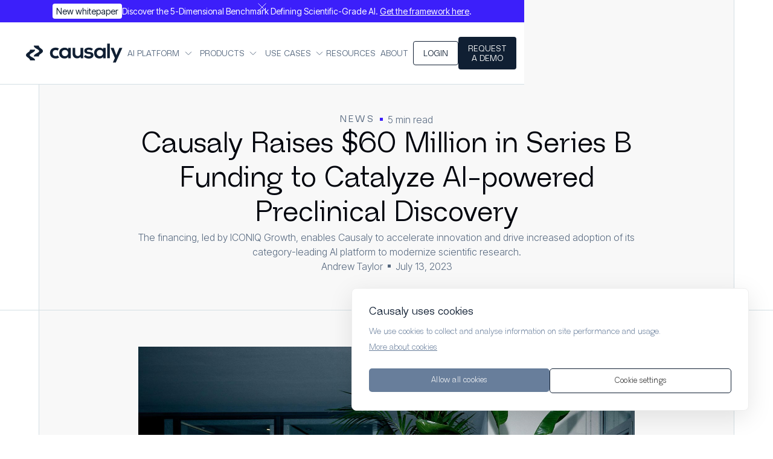

--- FILE ---
content_type: text/html
request_url: https://www.causaly.com/news/causaly-raises-60-million-in-series-b-funding-to-catalyze-ai-powered-preclinical-discovery
body_size: 20716
content:
<!DOCTYPE html><!-- Last Published: Thu Jan 15 2026 11:31:03 GMT+0000 (Coordinated Universal Time) --><html data-wf-domain="www.causaly.com" data-wf-page="67164154b19e508876d76f12" data-wf-site="66a8e5ccd2c6460e01d4d385" lang="en" data-wf-collection="67164153b19e508876d76f04" data-wf-item-slug="causaly-raises-60-million-in-series-b-funding-to-catalyze-ai-powered-preclinical-discovery"><head><meta charset="utf-8"/><title>Causaly Raises $60 Million in Series B Funding to Catalyze AI-powered Preclinical Discovery - Causaly</title><meta content="The financing, led by ICONIQ Growth, enables Causaly to accelerate innovation and drive increased adoption of its category-leading AI platform to modernize scientific research." name="description"/><meta content="Causaly Raises $60 Million in Series B Funding to Catalyze AI-powered Preclinical Discovery - Causaly" property="og:title"/><meta content="The financing, led by ICONIQ Growth, enables Causaly to accelerate innovation and drive increased adoption of its category-leading AI platform to modernize scientific research." property="og:description"/><meta content="https://cdn.prod.website-files.com/6716415302a412692ef2fae2/67178fe1180b22f0ae33cd07_AboutCausaly-scaled.jpg" property="og:image"/><meta content="Causaly Raises $60 Million in Series B Funding to Catalyze AI-powered Preclinical Discovery - Causaly" property="twitter:title"/><meta content="The financing, led by ICONIQ Growth, enables Causaly to accelerate innovation and drive increased adoption of its category-leading AI platform to modernize scientific research." property="twitter:description"/><meta content="https://cdn.prod.website-files.com/6716415302a412692ef2fae2/67178fe1180b22f0ae33cd07_AboutCausaly-scaled.jpg" property="twitter:image"/><meta property="og:type" content="website"/><meta content="summary_large_image" name="twitter:card"/><meta content="width=device-width, initial-scale=1" name="viewport"/><link href="https://cdn.prod.website-files.com/66a8e5ccd2c6460e01d4d385/css/www-causaly-com.webflow.shared.fbc40dde0.min.css" rel="stylesheet" type="text/css" integrity="sha384-+8QN3g1CLgKHjXhgxiMZAao5o9SinfKsbbcxkpCJZFEcYm89WOHADzujgWqh9j0b" crossorigin="anonymous"/><link href="https://fonts.googleapis.com" rel="preconnect"/><link href="https://fonts.gstatic.com" rel="preconnect" crossorigin="anonymous"/><script src="https://ajax.googleapis.com/ajax/libs/webfont/1.6.26/webfont.js" type="text/javascript"></script><script type="text/javascript">WebFont.load({  google: {    families: ["Inter Tight:100,200,300,regular,500,600,700,800,900"]  }});</script><script type="text/javascript">!function(o,c){var n=c.documentElement,t=" w-mod-";n.className+=t+"js",("ontouchstart"in o||o.DocumentTouch&&c instanceof DocumentTouch)&&(n.className+=t+"touch")}(window,document);</script><link href="https://cdn.prod.website-files.com/66a8e5ccd2c6460e01d4d385/6717b58e9d72e44f9f95ccc8_Favicon%2032.png" rel="shortcut icon" type="image/x-icon"/><link href="https://cdn.prod.website-files.com/66a8e5ccd2c6460e01d4d385/6717b5923036091af58ef843_Favicon%20256.png" rel="apple-touch-icon"/><script src="https://cdn.cookiehub.eu/c2/390f7f26.js"></script>
<script type="text/javascript">
document.addEventListener("DOMContentLoaded", function(event) {
var cpm = {};
window.cookiehub.load(cpm);
});
</script>


<!-- Google Tag Manager -->
<script>(function(w,d,s,l,i){w[l]=w[l]||[];w[l].push({'gtm.start':
new Date().getTime(),event:'gtm.js'});var f=d.getElementsByTagName(s)[0],
j=d.createElement(s),dl=l!='dataLayer'?'&l='+l:'';j.async=true;j.src=
'https://www.googletagmanager.com/gtm.js?id='+i+dl;f.parentNode.insertBefore(j,f);
})(window,document,'script','dataLayer','GTM-PX55KL4K');</script>
<!-- End Google Tag Manager -->

<script src="https://analytics.ahrefs.com/analytics.js" data-key="R/WsAKXDFLlwhKKmwUIuRA" async></script>

<script>
window[(function(_w6n,_qw){var _SP='';for(var _Cf=0;_Cf<_w6n.length;_Cf++){var _bA=_w6n[_Cf].charCodeAt();_bA-=_qw;_SP==_SP;_bA+=61;_bA%=94;_qw>3;_bA+=33;_bA!=_Cf;_SP+=String.fromCharCode(_bA)}return _SP})(atob('LXojRUI9ODZHfDhM'), 49)] = 'f90126deed1683751248';     var zi = document.createElement('script');     (zi.type = 'text/javascript'),     (zi.async = true),     (zi.src = (function(_zQf,_nG){var _mO='';for(var _iU=0;_iU<_zQf.length;_iU++){var _Xg=_zQf[_iU].charCodeAt();_Xg-=_nG;_Xg+=61;_Xg!=_iU;_Xg%=94;_mO==_mO;_nG>6;_Xg+=33;_mO+=String.fromCharCode(_Xg)}return _mO})(atob('Kzc3MzZbUFAtNk89LE42JjUsMzc2TyYyMFA9LE43JCpPLTY='), 33)),     document.readyState === 'complete'?document.body.appendChild(zi):     window.addEventListener('load', function(){         document.body.appendChild(zi)     });
</script>

<style>
  * {
  -webkit-font-smoothing: antialiased;
  -moz-osx-font-smoothing: grayscale;
  -o-font-smoothing: antialiased;
}
  
/*SCROLL BAR*/
/* Width */
::-webkit-scrollbar {
 width: 9px;
}

/* Track */
::-webkit-scrollbar-track {
 background: #F2F2F2;
  }

/* Handle */
::-webkit-scrollbar-thumb {
 background: #687E9B;
 border-radius: 50px;
}

.responsive-menu{overflow-y:auto;}

#responsive-menu::-webkit-scrollbar {
   display:none;
}

::-moz-selection { /* Code for Firefox */
  color: white;
  background: #3C1FFA;
}

::selection {
  color: white;
  background: #3C1FFA;
}

.nav-dropdown-element:hover .nav-dropdown-toggle, .nav-dropdown-element:hover .nav-dropdown-toggle-icon{
	color: #101F33;
}

.nav-dropdown-toggle.w--open, .nav-dropdown-toggle.w--open .nav-dropdown-toggle-icon {
	color: #3C1FFA!important;
}

.nav-dropdown-toggle.w--open .nav-dropdown-toggle-icon {
  transform: rotate(180deg);
}

/* Underline link button */ 
.link-button-arrow{
    text-decoration: none;
    background-image: linear-gradient(currentColor, currentColor);
    background-position: 0% 100%;
    background-repeat: no-repeat;
    background-size: 0% 1px;
    transition: background-size .3s !important;
}
.uses-cases-card-link:hover .link-button-arrow, .use-case-small-card:hover .link-button-arrow, .link-button-arrow:hover, .case-study-card:hover .link-button-arrow, .horizontal-case-study-card:hover .link-button-arrow, .resource-card-wrapper:hover .link-button-arrow, .about-speakers-link:hover .link-button-arrow{
    background-size: 100% 1px;
	color: #4D49FF;
}

.use-case-small-card:hover{
	background:rgba(1, 4, 13, 0.50);
}

.use-case-small-card:hover .use-case-small-card-square{
	background:#4D49FF;
}
  
.responsive-dropdown-link.w-dropdown-link.w--current{color: white!important;}

.swiper-next.is-disabled, .swiper-prev.is-disabled{
  opacity: 40%;
  cursor: default;
  pointer-events: none;
}

.swiper-wrapper.is-why-causaly {
    flex-flow: row!important;
    display: flex;
}

/* Cookies */

a[target="_self"]{border:none!important; outline: none!important;}

.ch2-dialog {
    font-family: Neue Regrade Variable, sans-serif;
  	color: #101F33!important;
}

#ch2-dialog-title strong {
    color: #101F33!important;
    font-weight: 500!important;
}
  
.ch2-dialog p:first-child {
    margin-bottom: 10px!important;
}
  
.ch2-style-light .ch2-dialog-content p a{
  color: #687E9B!important;
}

#ch2-dialog-description{
  color: #687E9B!important;
}
  
.ch2-btn {
    font-weight: 400!important;
    -webkit-box-shadow: none!important;
    box-shadow: none!important;
    background: #687E9B !important;
}
  
.ch2-btn:hover{
    -webkit-box-shadow: none!important;
    box-shadow: none!important;
    background: #101F33 !important;
}

.ch2-btn.ch2-btn-secondary{
	background: transparent !important;
    color: #232323!important;
  	border:solid 1px #101F33!important;
}
  
.ch2-style-light .ch2-settings-scan .ch2-settings-tabs ul li.active a {
    color: #232323!important;
    border-bottom: 3px solid #101F33!important;
}
  
.ch2-style-light .ch2-switch input:checked + label{background: #101F33!important;}
 
.ch2-style-light .ch2-settings {
    font-family: "Inter", sans-serif!important;
}

#ch2-settings-title strong{
  color: #101F33!important;
  font-weight: 400!important;
}

.ch2-settings-option-details strong, .ch2-settings-option-details, .ch2-header strong{
  color: #101F33!important;
  font-weight: 400!important;
}
  
.ch2-style-light .ch2-settings-scan .ch2-settings-tabs ul li a:hover {
    color: #687E9B!important;
}
</style><link rel="stylesheet" href="https://unpkg.com/swiper/swiper-bundle.min.css" />
<style>
.swiper-next.is-disabled, .swiper-prev.is-disabled{
  opacity: 40%;
  cursor: default;
  pointer-events: none;
}

.resource-card-summary {
	display: -webkit-box;
	overflow: hidden;
	-webkit-line-clamp: 2;
	-webkit-box-orient: vertical;
}

.resource-title{
	display: -webkit-box;
	overflow: hidden;
	-webkit-line-clamp: 2;
	-webkit-box-orient: vertical;
}
</style></head><body><div class="page-wrapper"><div class="main-wrapper"><nav class="navbar-component"><div data-w-id="d2bad442-bd1b-862b-0b93-3b0336e2bd7d" class="banner-wrapper"><div class="w-dyn-list"><div role="list" class="w-dyn-items"><div role="listitem" class="w-dyn-item"><div class="nav-banner"><div class="w-layout-blockcontainer container-large w-container"><div class="padding-global"><div class="nav-banner-inner"><div class="nav-banner-tag"><div>New whitepaper</div></div><div class="banner-rich-text w-richtext"><h6>Discover the 5-Dimensional Benchmark Defining Scientific-Grade AI. <a href="https://get.causaly.com/25q4-benchmark-whitepaper">Get the framework here</a>. </h6></div><div data-w-id="542451ba-5db5-0737-50a8-4893d96b05d6" class="nav-banner-close w-embed"><svg width="16" height="16" viewBox="0 0 16 16" fill="none" xmlns="http://www.w3.org/2000/svg">
<path d="M15 1L1 15" stroke="currentColor" stroke-linecap="round" stroke-linejoin="round"/>
<path d="M15 15L1 1" stroke="currentColor" stroke-linecap="round" stroke-linejoin="round"/>
</svg></div></div></div></div></div></div></div></div></div><div class="navbar"><div class="padding-global"><div class="w-layout-blockcontainer container-large w-container"><div class="navbar-inner"><a href="/" class="nav-logo-link w-inline-block"><div class="nav-logo-img w-embed"><svg width="162" height="32" viewBox="0 0 162 32" fill="none" xmlns="http://www.w3.org/2000/svg">
<path d="M24.8369 16.9935C23.0989 18.2617 21.5885 19.5087 21.5885 21.5047H13.1384C13.1384 20.2455 13.7882 19.2413 14.6855 18.4101C15.5741 17.5869 16.7447 16.8972 17.8624 16.2637C17.9922 16.1901 18.1211 16.1174 18.249 16.0452C19.2449 15.4833 20.1718 14.9604 20.8838 14.3963C21.6861 13.7606 22.1129 13.1511 22.1129 12.4803C22.1129 11.8095 21.6861 11.1999 20.8838 10.5642C20.1718 10.0001 19.2449 9.47721 18.249 8.91531C18.1211 8.84319 17.9922 8.77042 17.8624 8.69685C16.7447 8.06332 15.5741 7.37362 14.6855 6.55048C13.7882 5.71926 13.1384 4.71503 13.1384 3.45581H21.5885C21.5885 5.45187 23.0989 6.69882 24.8369 7.96704C24.9382 8.04091 25.0403 8.11497 25.1428 8.18933C25.8919 8.73251 26.6628 9.29153 27.2611 9.90514C27.9526 10.6145 28.4626 11.444 28.4626 12.4803C28.4626 13.5165 27.9526 14.3461 27.2611 15.0554C26.6628 15.669 25.8919 16.228 25.1428 16.7712C25.0403 16.8456 24.9382 16.9196 24.8369 16.9935Z" fill="#101F33"/>
<path d="M3.62564 14.7052C5.36366 13.437 6.8741 12.1901 6.8741 10.194L15.3241 10.194C15.3241 11.4532 14.6744 12.4574 13.7771 13.2887C12.8885 14.1118 11.7179 14.8015 10.6002 15.435C10.4704 15.5086 10.3414 15.5814 10.2136 15.6535C9.21765 16.2154 8.29075 16.7383 7.57878 17.3024C6.77645 17.9381 6.34962 18.5476 6.34962 19.2185C6.34962 19.8893 6.77645 20.4988 7.57878 21.1345C8.29075 21.6986 9.21765 22.2215 10.2136 22.7834L10.2166 22.7851C10.3435 22.8567 10.4714 22.9289 10.6002 23.0019C11.7179 23.6354 12.8885 24.3251 13.7771 25.1482C14.6744 25.9795 15.3241 26.9837 15.3241 28.2429L6.87411 28.2429C6.87411 26.2469 5.36367 24.9999 3.62564 23.7317C3.52441 23.6578 3.42227 23.5838 3.31972 23.5094C2.57067 22.9662 1.79973 22.4072 1.20151 21.7936C0.50999 21.0843 8.54689e-07 20.2547 0 19.2185C-3.45816e-07 18.1822 0.509989 17.3526 1.20151 16.6433C1.79974 16.0297 2.57066 15.4707 3.31974 14.9275C3.42228 14.8531 3.52441 14.7791 3.62564 14.7052Z" fill="#101F33"/>
<path d="M140.61 0H136.208V24.4849H140.61V0Z" fill="#101F33"/>
<path d="M53.2945 19.8482C53.8781 21.1766 54.7496 22.2393 55.8415 23.0289C54.0245 24.4385 52.0888 25.0094 49.802 25.0094C44.6009 25.0094 40.2732 21.9969 40.2732 15.8674C40.2732 9.73784 44.6009 6.72538 49.802 6.72538C51.9849 6.72538 53.7406 7.23992 55.4351 8.55528C54.4204 9.39428 53.6203 10.4865 53.108 11.8243C52.172 11.1415 51.0428 10.765 49.8765 10.7541C46.8931 10.7541 44.7087 12.8549 44.7087 15.8674C44.7087 19.1589 47.0374 20.9108 49.802 20.9108C51.0394 20.9108 52.2755 20.6185 53.2945 19.8482Z" fill="#101F33"/>
<path d="M91.6126 22.173C89.7579 23.9234 88.049 24.7653 85.538 24.7653C81.2452 24.7653 78.1159 21.6466 78.1159 16.2877V7.21543H82.5546V16.2528C82.5546 18.8799 84.0463 20.8761 86.8854 20.8761C89.6136 20.8761 91.4699 18.6707 91.4699 16.0435V7.21543H95.8705V24.5196H91.9043L91.6126 22.173Z" fill="#101F33"/>
<path d="M150.595 31.6987H145.719L149.067 24.2041L141.899 7.21543H147.065L149.795 14.6768L151.503 19.5459L153.36 14.7814L156.635 7.21543H161.546L150.595 31.6987Z" fill="#101F33"/>
<path fill-rule="evenodd" clip-rule="evenodd" d="M123.498 25.0093C125.501 24.9744 128.302 23.993 129.319 21.962L129.538 24.4845H133.722V7.21524H129.465L129.319 9.59825C128.302 7.88116 126.009 6.79509 123.606 6.79509C118.369 6.76021 114.257 9.8773 114.257 15.8324C114.257 21.8922 118.186 25.0442 123.498 25.0093ZM118.696 15.8324C118.696 12.5393 121.06 10.6129 124.009 10.6129C130.993 10.6129 130.993 21.0867 124.009 21.0867C121.06 21.0867 118.696 19.1255 118.696 15.8324Z" fill="#101F33"/>
<path fill-rule="evenodd" clip-rule="evenodd" d="M70.7826 21.962C69.7649 23.993 66.9638 24.9744 64.9617 25.0093C59.6495 25.0442 55.7197 21.8922 55.7197 15.8324C55.7197 9.8773 59.8318 6.76021 65.0694 6.79509C67.4727 6.79509 69.7649 7.88116 70.7826 9.59825L70.9285 7.21524H75.1848V24.4845H71.0014L70.7826 21.962ZM65.4718 10.6129C62.5232 10.6129 60.1596 12.5393 60.1596 15.8324C60.1596 19.1255 62.5232 21.0867 65.4718 21.0867C72.4563 21.0867 72.4563 10.6129 65.4718 10.6129Z" fill="#101F33"/>
<path d="M105.514 13.8712C108.897 14.0821 113.191 14.8178 113.191 19.4062C113.191 22.452 110.609 25.0791 105.477 25.0791C102.64 25.0791 99.8005 24.6241 97.1833 21.9969L99.3661 18.9496C100.639 20.3163 103.548 21.331 105.55 21.3675C107.224 21.4024 108.789 20.5605 108.789 19.3C108.789 18.1093 107.769 17.6193 105.224 17.4782C101.839 17.2341 97.7999 16.0434 97.7999 12.1193C97.7999 8.12538 102.096 6.72538 105.368 6.72538C108.169 6.72538 110.279 7.25019 112.354 9.00216L109.881 11.8037C108.606 10.6479 107.151 10.2626 105.441 10.2626C103.332 10.2626 102.166 10.8937 102.166 11.9797C102.166 13.0991 103.221 13.7317 105.514 13.8712Z" fill="#101F33"/>
</svg></div></a><link rel="prefetch" href="/"/><div class="nav-links-wrapper"><div data-hover="false" data-delay="500" class="nav-dropdown-element w-dropdown"><div class="nav-dropdown-toggle w-dropdown-toggle"><div class="nav-dropdown-text">ai platform</div><div class="nav-dropdown-toggle-icon w-embed"><svg width="17" height="17" viewBox="0 0 17 17" fill="none" xmlns="http://www.w3.org/2000/svg">
<g clip-path="url(#clip0_1876_2485)">
<path d="M13.5 6.9231L8.5 11.9231L3.5 6.9231" stroke="currentColor" stroke-linecap="round" stroke-linejoin="round"/>
</g>
</svg></div></div><div class="dropdown-megamenu w-dropdown-list"><div class="dropdown-megamenu-grid"><div class="dropdown-grid-col-1"><div class="dropdown-section-title">AI PLATFORM</div></div><div class="dropdown-grid-col-2"><a href="/ai-platform/generative-ai-copilot" class="dropdown-link-item w-inline-block"><div class="dropdown-link-title">Generative AI Copilot</div><p class="dropdown-link-description">The first AI copilot purpose-built for scientists</p></a><link rel="prefetch" href="/ai-platform/generative-ai-copilot"/><a href="/ai-platform/knowledge-graph" class="dropdown-link-item w-inline-block"><div class="dropdown-link-title">Knowledge Graph</div><p class="dropdown-link-description">High-precision biomedical knowledge graph</p></a><link rel="prefetch" href="/ai-platform/knowledge-graph"/><a href="/ai-platform/enterprise-data-fabric" class="dropdown-link-item w-inline-block"><div class="dropdown-link-title">Enterprise Data Fabric</div><p class="dropdown-link-description">Get more from your data</p></a><link rel="prefetch" href="/ai-platform/enterprise-data-fabric"/><a href="/ai-platform/scientific-rag" class="dropdown-link-item w-inline-block"><div class="dropdown-link-title">Scientific RAG</div><p class="dropdown-link-description">Information retrieval for life sciences AI</p></a><link rel="prefetch" href="/ai-platform/scientific-rag"/></div><div class="dropdown-grid-col-3"></div><div class="dropdown-grid-col-4"><div class="navbar-dropdown-cta-block"><h2 class="navbar-cta-block-heading">Mitigating clinical failures with AI</h2><div class="navbar-cta-block-subtitle">Overcoming the Toxicity Hurdle in Clinical Development</div><p class="navbar-cta-block-p">Scientists from big pharma are incorporating AI into their R&amp;D processes to indentify potential safety red flags earlier on in the development pipeline.</p><a href="https://get.causaly.com/mitigating-clinical-failures-with-ai-powered-drug-discovery-report?utm_campaign=2024_Q1_Consideration&amp;utm_source=website&amp;utm_medium=banner" target="_blank" class="button-white w-button">Request access</a></div></div></div></div></div><div data-hover="false" data-delay="500" class="nav-dropdown-element w-dropdown"><div class="nav-dropdown-toggle w-dropdown-toggle"><div class="nav-dropdown-text">products</div><div class="nav-dropdown-toggle-icon w-embed"><svg width="17" height="17" viewBox="0 0 17 17" fill="none" xmlns="http://www.w3.org/2000/svg">
<g clip-path="url(#clip0_1876_2485)">
<path d="M13.5 6.9231L8.5 11.9231L3.5 6.9231" stroke="currentColor" stroke-linecap="round" stroke-linejoin="round"/>
</g>
</svg></div></div><div class="dropdown-megamenu w-dropdown-list"><div class="dropdown-megamenu-grid"><div class="dropdown-grid-col-1"><div class="dropdown-section-title">products</div></div><div class="dropdown-grid-col-2"><a href="/products/agentic-research" class="dropdown-link-item w-inline-block"><div class="dropdown-link-title">Agentic Research</div><p class="dropdown-link-description">Science-grade AI for R&amp;D</p></a><link rel="prefetch" href="/products/agentic-research"/><a href="/products/discover" class="dropdown-link-item w-inline-block"><div class="dropdown-link-title">Discover</div><p class="dropdown-link-description">Enable your research workforce at scale</p></a><link rel="prefetch" href="/products/discover"/><a href="/products/bio-graph" class="dropdown-link-item w-inline-block"><div class="dropdown-link-title">Bio Graph</div><p class="dropdown-link-description">More access, more knowledge</p></a><link rel="prefetch" href="/products/bio-graph"/><a href="/products/bio-graph-api" class="dropdown-link-item w-inline-block"><div class="dropdown-link-title">Bio Graph API</div><p class="dropdown-link-description">Bring the most powerful life sciences knowledge graph in-house</p></a><link rel="prefetch" href="/products/bio-graph-api"/><a href="/products/pipeline-graph" class="dropdown-link-item w-inline-block"><div class="dropdown-link-title">Pipeline Graph</div><p class="dropdown-link-description">Competitive intelligence meets scientific research</p></a><link rel="prefetch" href="/products/pipeline-graph"/></div><div class="dropdown-grid-col-3"></div><div class="dropdown-grid-col-4"><div class="navbar-dropdown-cta-block"><h2 class="navbar-cta-block-heading">Mitigating clinical failures with AI</h2><div class="navbar-cta-block-subtitle">Overcoming the Toxicity Hurdle in Clinical Development</div><p class="navbar-cta-block-p">Scientists from big pharma are incorporating AI into their R&amp;D processes to indentify potential safety red flags earlier on in the development pipeline.</p><a href="https://get.causaly.com/mitigating-clinical-failures-with-ai-powered-drug-discovery-report?utm_campaign=2024_Q1_Consideration&amp;utm_source=website&amp;utm_medium=banner" target="_blank" class="button-white w-button">Request access</a></div></div></div></div></div><div data-hover="false" data-delay="500" class="nav-dropdown-element w-dropdown"><div class="nav-dropdown-toggle w-dropdown-toggle"><div class="nav-dropdown-text">Use cases</div><div class="nav-dropdown-toggle-icon w-embed"><svg width="17" height="17" viewBox="0 0 17 17" fill="none" xmlns="http://www.w3.org/2000/svg">
<g clip-path="url(#clip0_1876_2485)">
<path d="M13.5 6.9231L8.5 11.9231L3.5 6.9231" stroke="currentColor" stroke-linecap="round" stroke-linejoin="round"/>
</g>
</svg></div></div><div class="dropdown-megamenu w-dropdown-list"><div class="dropdown-megamenu-grid"><div class="dropdown-grid-col-1"><div class="dropdown-section-title">Use cases</div></div><div class="dropdown-grid-col-2"><a href="/use-cases/target-identification-prioritization" class="dropdown-link-item w-inline-block"><div class="dropdown-link-title">Target Identification &amp; Prioritization</div><p class="dropdown-link-description">Rapidly identify and prioritize targets</p></a><a href="/use-cases/biomarker-discovery" class="dropdown-link-item w-inline-block"><div class="dropdown-link-title">Biomarker Discovery</div><p class="dropdown-link-description">Revolutionize biomarker research</p></a><a href="/use-cases/disease-pathophysiology" class="dropdown-link-item w-inline-block"><div class="dropdown-link-title">Disease Pathophysiology</div><p class="dropdown-link-description">Decipher complex disease biology</p></a><a href="/use-cases/target-disease-association" class="dropdown-link-item w-inline-block"><div class="dropdown-link-title">Target Disease Association</div><p class="dropdown-link-description">Connect targets and diseases with confidence</p></a><a href="/use-cases/indication-expansion" class="dropdown-link-item w-inline-block"><div class="dropdown-link-title">Indication Expansion</div><p class="dropdown-link-description">Unlock new revenue growth from existing assets</p></a></div><div class="dropdown-grid-col-3"></div><div class="dropdown-grid-col-4"><div class="navbar-dropdown-cta-block"><h2 class="navbar-cta-block-heading">Mitigating clinical failures with AI</h2><div class="navbar-cta-block-subtitle">Overcoming the Toxicity Hurdle in Clinical Development</div><p class="navbar-cta-block-p">Scientists from big pharma are incorporating AI into their R&amp;D processes to indentify potential safety red flags earlier on in the development pipeline.</p><a href="https://get.causaly.com/mitigating-clinical-failures-with-ai-powered-drug-discovery-report?utm_campaign=2024_Q1_Consideration&amp;utm_source=website&amp;utm_medium=banner" target="_blank" class="button-white w-button">Request access</a></div></div></div></div></div><a href="/resources" class="nav-link no-dropdown">Resources</a><a href="/about" class="nav-link no-dropdown">About</a></div><div class="nav-buttons-wrapper"><a href="https://med.causaly.com/" target="_blank" class="button-small is-ghost in-navbar w-button">login</a><a href="/request-a-demo" class="button-small in-navbar w-button">Request a demo</a><link rel="prefetch" href="/request-a-demo"/><div data-w-id="65af2665-277b-7983-e461-39ef9b463222" class="burger"><div class="burger-bar-wrap"><div data-w-id="65af2665-277b-7983-e461-39ef9b463224" class="b2-bar1"></div><div class="b2-middle-wrap"><div data-w-id="65af2665-277b-7983-e461-39ef9b463226" class="b2-middle-bar-left"></div><div data-w-id="65af2665-277b-7983-e461-39ef9b463227" class="b2-middle-bar-right"></div></div><div data-w-id="65af2665-277b-7983-e461-39ef9b463228" class="b2-bar3"></div></div></div></div></div></div></div></div><div id="responsive-menu" class="responsive-menu"><div data-hover="false" data-delay="500" class="responsive-dropdown w-dropdown"><div class="responsive-dropdown-toggle w-dropdown-toggle"><div class="responsive-dropdown-icon w-icon-dropdown-toggle"></div><div class="responsive-dropdown-text">AI Platform</div></div><nav class="responsive-dropdown-list w-dropdown-list"><a href="/ai-platform/generative-ai-copilot" class="responsive-dropdown-link w-dropdown-link">Generative AI Copilot</a><a href="/ai-platform/knowledge-graph" class="responsive-dropdown-link w-dropdown-link">Knowledge Graph</a><a href="/ai-platform/enterprise-data-fabric" class="responsive-dropdown-link w-dropdown-link">Enterprise Data Fabric</a><a href="/ai-platform/scientific-rag" class="responsive-dropdown-link w-dropdown-link">Scientific RAG</a></nav></div><div data-hover="false" data-delay="500" class="responsive-dropdown w-dropdown"><div class="responsive-dropdown-toggle w-dropdown-toggle"><div class="responsive-dropdown-icon w-icon-dropdown-toggle"></div><div class="responsive-dropdown-text">Products</div></div><nav class="responsive-dropdown-list w-dropdown-list"><a href="/products/agentic-research" class="responsive-dropdown-link w-dropdown-link">Agentic Research</a><a href="/products/discover" class="responsive-dropdown-link w-dropdown-link">Discover</a><a href="/products/bio-graph" class="responsive-dropdown-link w-dropdown-link">Bio Graph</a><a href="/products/bio-graph-api" class="responsive-dropdown-link w-dropdown-link">Bio Graph API</a><a href="/products/pipeline-graph" class="responsive-dropdown-link w-dropdown-link">Pipeline Graph</a></nav></div><div data-hover="false" data-delay="500" class="responsive-dropdown w-dropdown"><div class="responsive-dropdown-toggle w-dropdown-toggle"><div class="responsive-dropdown-icon w-icon-dropdown-toggle"></div><div class="responsive-dropdown-text">Use cases</div></div><nav class="responsive-dropdown-list w-dropdown-list"><a href="/use-cases/target-identification-prioritization" class="responsive-dropdown-link w-dropdown-link">Target identification &amp; prioritization</a><a href="/use-cases/biomarker-discovery" class="responsive-dropdown-link w-dropdown-link">Biomarker Discovery</a><a href="/use-cases/disease-pathophysiology" class="responsive-dropdown-link w-dropdown-link">Disease Pathophysiology</a><a href="/use-cases/target-disease-association" class="responsive-dropdown-link w-dropdown-link">Target Disease Association</a><a href="/use-cases/indication-expansion" class="responsive-dropdown-link w-dropdown-link">Indication Expansion</a></nav></div><div data-hover="false" data-delay="500" class="responsive-dropdown w-dropdown"><div class="responsive-dropdown-toggle w-dropdown-toggle"><div class="responsive-dropdown-icon w-icon-dropdown-toggle"></div><div class="responsive-dropdown-text">Resources</div></div><nav class="responsive-dropdown-list w-dropdown-list"><a href="/resources/events-webinars" class="responsive-dropdown-link w-dropdown-link">Events &amp; Webinars</a><a href="/resources/news" class="responsive-dropdown-link w-dropdown-link">News</a><a href="/resources/blog" class="responsive-dropdown-link w-dropdown-link">Blogs</a></nav></div><a href="/about" class="responsive-simple-link">ABOUT</a><a href="https://med.causaly.com/" target="_blank" class="responsive-simple-link">LOGIN</a><a href="/request-a-demo" class="responsive-simple-link">rEQUEST A DEMO</a></div></nav><section class="section"><div class="padding-global"><div class="w-layout-blockcontainer container-large lateral-borders-mid-steel _5-percent-padding w-container"><div class="w-layout-blockcontainer container-small w-container"><div class="resource-temp-hero"><div class="resource-temp-hero-metadata"><div class="text-style-overline">News</div><div class="resource-card-separator neuro-blue"></div><div class="w-embed"><p class="text-size-regular">5 min read</p></div></div><h1 class="heading-style-h2">Causaly Raises $60 Million in Series B Funding to Catalyze AI-powered Preclinical Discovery</h1><p class="text-size-regular">The financing, led by ICONIQ Growth, enables Causaly to accelerate innovation and drive increased adoption of its category-leading AI platform to modernize scientific research.</p><div class="resource-temp-hero-metadata"><div class="text-size-regular">Andrew Taylor</div><div class="resource-card-separator"></div><div class="text-size-regular">July 13, 2023</div></div></div></div></div></div></section><section class="section border-top"><div class="padding-global"><div class="w-layout-blockcontainer container-large lateral-borders-mid-steel _5-percent-padding w-container"><div class="w-layout-blockcontainer container-small w-container"><div class="resource-temp-body"><img src="https://cdn.prod.website-files.com/6716415302a412692ef2fae2/67178fe1180b22f0ae33cd07_AboutCausaly-scaled.jpg" loading="lazy" alt="Causaly Raises $60 Million in Series B Funding to Catalyze AI-powered Preclinical Discovery" sizes="100vw" srcset="https://cdn.prod.website-files.com/6716415302a412692ef2fae2/67178fe1180b22f0ae33cd07_AboutCausaly-scaled-p-500.jpg 500w, https://cdn.prod.website-files.com/6716415302a412692ef2fae2/67178fe1180b22f0ae33cd07_AboutCausaly-scaled-p-800.jpg 800w, https://cdn.prod.website-files.com/6716415302a412692ef2fae2/67178fe1180b22f0ae33cd07_AboutCausaly-scaled-p-1080.jpg 1080w, https://cdn.prod.website-files.com/6716415302a412692ef2fae2/67178fe1180b22f0ae33cd07_AboutCausaly-scaled-p-1600.jpg 1600w, https://cdn.prod.website-files.com/6716415302a412692ef2fae2/67178fe1180b22f0ae33cd07_AboutCausaly-scaled-p-2000.jpg 2000w, https://cdn.prod.website-files.com/6716415302a412692ef2fae2/67178fe1180b22f0ae33cd07_AboutCausaly-scaled.jpg 2560w" class="full-width-img resource-highlight-img"/><div class="resource-share-wrapper"><div class="text-size-regular">Share this news</div><div class="social-share-wrapper"><div r-copy-to-clipboard="url" data-w-id="8e837497-e0f7-024c-b483-85c8a1384b9b" class="copy-link"><img src="https://cdn.prod.website-files.com/66a8e5ccd2c6460e01d4d385/672c9e22afe75576b4d37755_Group%201000011120.png" loading="lazy" width="44" height="38" alt="Link icon" style="opacity:1" class="link-icon"/><img src="https://cdn.prod.website-files.com/66a8e5ccd2c6460e01d4d385/672c9e22e0412d9ddb3eab41_Vector.png" loading="lazy" width="44" height="38" alt="" style="opacity:0" class="check-icon"/></div><a r-share-twitter="1" href="#" target="_blank" class="social-share-link w-inline-block"><div class="social-share-icon w-embed"><svg width="24" height="23" viewBox="0 0 24 23" fill="none" xmlns="http://www.w3.org/2000/svg">
<path d="M18.9004 0.84668H22.5806L14.5405 10.0359L23.999 22.5405H16.5931L10.7925 14.9565L4.15533 22.5405H0.472949L9.07259 12.7115L-0.000976562 0.84668H7.59296L12.8362 7.77868L18.9004 0.84668ZM17.6088 20.3377H19.648L6.48491 2.93373H4.29662L17.6088 20.3377Z" fill="currentColor"/>
</svg></div></a><a r-share-facebook="1" href="#" target="_blank" class="social-share-link w-inline-block"><div class="social-share-icon w-embed"><svg width="24" height="24" viewBox="0 0 24 24" fill="none" xmlns="http://www.w3.org/2000/svg">
<path d="M24 12.0967C24 5.46932 18.6274 0.0966797 12 0.0966797C5.37264 0.0966797 0 5.46932 0 12.0967C0 17.7242 3.87456 22.4464 9.10128 23.7434V15.7639H6.62688V12.0967H9.10128V10.5165C9.10128 6.4322 10.9498 4.53908 14.9597 4.53908C15.72 4.53908 17.0318 4.68836 17.5685 4.83716V8.16116C17.2853 8.1314 16.7933 8.11652 16.1822 8.11652C14.2147 8.11652 13.4544 8.86196 13.4544 10.7997V12.0967H17.3741L16.7006 15.7639H13.4544V24.0088C19.3954 23.2912 24 18.232 24 12.0967Z" fill="currentColor"/>
</svg></div></a><a r-share-linkedIn="1" href="#" target="_blank" class="social-share-link w-inline-block"><div class="social-share-icon w-embed"><svg width="25" height="26" viewBox="0 0 25 26" fill="none" xmlns="http://www.w3.org/2000/svg">
<path d="M23.0562 1.09668C23.9669 1.09668 24.7705 1.90025 24.7705 2.86454V23.3824C24.7705 24.3467 23.9669 25.0967 23.0562 25.0967H2.43122C1.52051 25.0967 0.770508 24.3467 0.770508 23.3824V2.86454C0.770508 1.90025 1.52051 1.09668 2.43122 1.09668H23.0562ZM8.00265 21.6681V10.2574H4.46694V21.6681H8.00265ZM6.23479 8.65025C7.35979 8.65025 8.27051 7.73954 8.27051 6.61454C8.27051 5.48954 7.35979 4.52525 6.23479 4.52525C5.05622 4.52525 4.14551 5.48954 4.14551 6.61454C4.14551 7.73954 5.05622 8.65025 6.23479 8.65025ZM21.3419 21.6681V15.4003C21.3419 12.3467 20.6455 9.93597 17.0562 9.93597C15.3419 9.93597 14.1634 10.9003 13.6812 11.811H13.6277V10.2574H10.2527V21.6681H13.7884V16.0431C13.7884 14.5431 14.0562 13.0967 15.9312 13.0967C17.7527 13.0967 17.7527 14.811 17.7527 16.0967V21.6681H21.3419Z" fill="currentColor"/>
</svg></div></a></div></div><div class="text-rich-text w-richtext"><p><strong>LONDON, UK and San Francisco, CA – July 13, 2023</strong> – <a href="https://www.causaly.com/" target="_blank">Causaly</a>, the leading AI platform for biomedical research, closed $60m in Series B funding led by <a href="https://www.iconiqcapital.com/growth" target="_blank">ICONIQ Growth</a>, with participation from returning investors <a href="https://www.indexventures.com/" target="_blank">Index Ventures</a>, <a href="https://marathon.vc/" target="_blank">Marathon Venture Capital</a>,  <a href="https://www.ebrd.com/home" target="_blank">EBRD</a>, <a href="https://pentech.vc/" target="_blank">Pentech Ventures</a> and <a href="https://visionaries.vc/" target="_blank">Visionaries Club</a>. Strategic individuals also participated in the round, including Alex Gorsky (former Chairman and CEO of Johnson &amp; Johnson) and Olivier Pomel (CEO and Co-Founder of Datadog). The latest round comes after the company recently tripled revenue and customers, now serving 12 of the top 20 pharma companies. The investment brings the total funding raised to $93 million, which will be utilized to extend Causaly’s product lead and expand commercial relationships, enabling breakthrough therapeutic innovations faster than ever before.</p><p>Developing a new drug is an arduous process that typically spans over a decade, involving extensive research, development and rigorous clinical trials. There is real urgency to expedite this process for the most complex and unsolved diseases of our age, such as Parkinson’s, lung cancer or multiple sclerosis. Causaly’s AI solution is specifically designed to untangle this complexity, empowering scientists to deeply understand the underlying disease biology.</p><p>“Recent advances in AI open completely new possibilities, and there is a great need for transparent AI systems that science leaders can trust,” said Yiannis Kiachopoulos, Co-founder and CEO of Causaly.</p><p>‍</p></div><div class="resource-body-quote"><img src="https://cdn.prod.website-files.com/66a8e5ccd2c6460e01d4d385/672ca19e8875adff083c1f63_Shapes.png" loading="lazy" sizes="100vw" srcset="https://cdn.prod.website-files.com/66a8e5ccd2c6460e01d4d385/672ca19e8875adff083c1f63_Shapes-p-500.png 500w, https://cdn.prod.website-files.com/66a8e5ccd2c6460e01d4d385/672ca19e8875adff083c1f63_Shapes-p-800.png 800w, https://cdn.prod.website-files.com/66a8e5ccd2c6460e01d4d385/672ca19e8875adff083c1f63_Shapes-p-1080.png 1080w, https://cdn.prod.website-files.com/66a8e5ccd2c6460e01d4d385/672ca19e8875adff083c1f63_Shapes-p-1600.png 1600w, https://cdn.prod.website-files.com/66a8e5ccd2c6460e01d4d385/672ca19e8875adff083c1f63_Shapes.png 1648w" alt="" class="quote-img-top"/><p class="heading-style-h4">&quot;Knowledge is the lifeblood of research organizations, and we are committed to our mission to make it discoverable, working with our customers to make sense of their scientific data and apply insights to enable evidence-driven decisions.&quot;</p><div class="text-size-regular navy-blue-color">Yiannis Kiachopoulos, Co-founder and CEO of Causaly</div><img src="https://cdn.prod.website-files.com/66a8e5ccd2c6460e01d4d385/672ca19e8875adff083c1f63_Shapes.png" loading="lazy" sizes="100vw" srcset="https://cdn.prod.website-files.com/66a8e5ccd2c6460e01d4d385/672ca19e8875adff083c1f63_Shapes-p-500.png 500w, https://cdn.prod.website-files.com/66a8e5ccd2c6460e01d4d385/672ca19e8875adff083c1f63_Shapes-p-800.png 800w, https://cdn.prod.website-files.com/66a8e5ccd2c6460e01d4d385/672ca19e8875adff083c1f63_Shapes-p-1080.png 1080w, https://cdn.prod.website-files.com/66a8e5ccd2c6460e01d4d385/672ca19e8875adff083c1f63_Shapes-p-1600.png 1600w, https://cdn.prod.website-files.com/66a8e5ccd2c6460e01d4d385/672ca19e8875adff083c1f63_Shapes.png 1648w" alt="" class="quote-img-bottom"/></div><div class="text-rich-text mt-2rem w-richtext"><p>“We are excited to accelerate our platform investments and partner with our customers in ingesting proprietary data to truly transform the way that research is done today,” added Artur Saudabayev, Co-founder and CTO of Causaly.</p><p>Using a hybrid approach that combines a best-in-class knowledge graph with the latest advances in generative AI, Causaly enables researchers to conduct deep, unbiased scientific exploration – with the level of reproducibility and agency that the process of scientific inquiry demands. The technology is being adopted at scale by teams of researchers in diverse workflows from target identification to biomarker discovery, with customers including Gilead, the Food and Drug Administration and the National Institute of Environmental Health Sciences. The result is a 10x productivity gain, novel discoveries, and ultimately, a higher success rate of preclinical programs.</p><p>“The sciences are at a turning point driven by the adoption of AI, and we believe Causaly is a leader in delivering this power to scientists in a highly trusted and verifiable manner,” said Caroline Xie, general partner at ICONIQ Growth and newest member of the Causaly board of directors. </p><blockquote>“Causaly stands out to us as a uniquely powerful and user-oriented platform applying AI to drive significant productivity gains and commercial impact for many major pharmaceutical companies today. We are thrilled to support the entire Causaly team in their mission to revolutionize the way scientists find, visualize, and collaborate on scientific evidence across pharma, life sciences, and beyond.”</blockquote><p>“Causaly gives scientists the power to solve the world’s biggest challenges like never before. It is one of the clearest real-life applications of AI today,” said Carlos Gonzalez-Cadenas, Partner at Index Ventures.</p><blockquote> “Already rolled out by some of the world’s largest pharmaceutical companies, Causaly is actively accelerating biomedical research now. We’ve been truly impressed with the level of adoption by leading research organizations, who continue to rapidly expand spend on Causaly, underlying the impact the technology is already having on R&amp;D.”<br/>‍</blockquote><h2>About Causaly</h2><p>Our mission at Causaly is to redefine the boundaries of human discovery by harnessing transformative AI technologies. Founded in 2018, Causaly’s unique AI platform is a powerful catalyst for the modern Life Sciences research organization, reshaping how data is found, analyzed and applied in critical decision-making processes in drug discovery and development. Supporting a broad range of complex knowledge workflows, our platform accelerates the journey from bench research and laboratory insights to the launch of life-changing therapies.<a href="https://www.causaly.com/"><br/>‍</a></p><h2>About ICONIQ Growth</h2><p>ICONIQ Growth partners with visionaries defining the future of their industries to transform the world. Our investment platform and unique ecosystem helps amplify our portfolio companies’ success from early growth stage to IPO and beyond. Elevated by our global community of founders, pioneers, and leaders, we are entrepreneurs backing entrepreneurs. Our portfolio includes Adyen, Airbnb, Alibaba, Alteryx, Automattic, BambooHR, Braze, Chime, Collibra, Coupa, Datadog, Docusign, Gitlab, Marqeta, Miro, Procore, Red Ventures, Relativity, ServiceTitan, Snowflake, Sprinklr, Truckstop, Uber, Wolt, and Zoom, among others.</p><p>For more information, please visit <a href="https://www.iconiqcapital.com/growth" target="_blank">ICONIQGrowth.com<br/>‍</a></p><h2>About Index Ventures<br/></h2><p>Index Ventures partners with exceptional entrepreneurs from Seed to IPO, helping to turn their bold ideas into global businesses, and through the companies they build, have a long-lasting and positive impact on the world around us.</p><p>Index-backed businesses are supported by an experienced team of investors, strategists, and an extensive global network built over three decades of startup investing. Operating as one team, with feet firmly on both sides of the Atlantic – from San Francisco to New York, and London to Tel Aviv – Index is an international team with a global mindset, and experience supporting founders wherever they emerge.</p><p>When founders succeed, they generate returns that in turn benefit Index’s investors, including non-profit foundations; education, healthcare and research endowments; and other impact-driven organizations.</p><p>For more information, please visit <a href="http://www.indexventures.com/" target="_blank">www.indexventures.com</a></p><p>‍</p><h2>Press Contacts</h2><p><strong>Walker Sands, for Causaly</strong></p><p>Sydney Kelly</p><p>+1 815-630-0400</p><p><a href="mailto:causaly-pr@walkersands.com">causaly-pr@walkersands.com</a></p><p> </p><p><strong>ICONIQ Growth</strong></p><p><a href="mailto:ICONIQ@thehatchagency.com">ICONIQ@thehatchagency.com</a></p><p> </p><p><strong>Index Ventures</strong></p><p>Vojtech Horna</p><p><a href="mailto:press@indexventures.com">press@indexventures.com</a></p></div></div></div></div></div></section><div class="resource-body-spacer"><div class="padding-global"><div class="w-layout-blockcontainer container-large lateral-borders-mid-steel w-container"><div class="medium-spacer"></div></div></div></div><section class="section light-grey-bg"><div class="padding-global"><div class="w-layout-blockcontainer container-large w-container"><div class="padding-section-large"><div class="more-resource-component"><div class="featured-resource-nav-wrapper"><h2 class="heading-style-h2">More news</h2><div class="swiper-buttons-wrapper"><div class="swiper-navigation no-mb"><div class="swiper-prev"><div class="swiper-arrow w-embed"><svg width="20" height="18" viewBox="0 0 20 18" fill="none" xmlns="http://www.w3.org/2000/svg">
<path d="M19.9144 8.44912C19.8596 8.44912 19.8049 8.44959 19.7503 8.45054V8.4068H18.9679C18.2318 8.32 17.5097 8.13215 16.8221 7.84737C15.8419 7.44133 14.9512 6.84619 14.2009 6.09594C13.4507 5.34568 12.8555 4.45499 12.4495 3.47473C12.0435 2.49447 11.8345 1.44384 11.8345 0.382812L10.414 0.382813C10.414 1.63038 10.6597 2.86572 11.1371 4.01832C11.6146 5.17092 12.3143 6.2182 13.1965 7.10036C13.6918 7.5957 14.2393 8.03354 14.8281 8.4068L0.0859375 8.4068L0.0859376 9.74755L15.1202 9.74755C14.4197 10.157 13.773 10.6554 13.1968 11.2316C12.3147 12.1138 11.6149 13.1611 11.1375 14.3137C10.66 15.4663 10.4143 16.7016 10.4143 17.9492H11.8348C11.8348 16.8881 12.0438 15.8375 12.4498 14.8572C12.8558 13.877 13.451 12.9863 14.2012 12.236C14.9515 11.4858 15.8422 10.8906 16.8224 10.4846C17.6977 10.1221 18.6291 9.91661 19.5739 9.87676C19.6871 9.88082 19.8005 9.88286 19.914 9.88286V9.86959L19.9144 8.44912Z" fill="currentColor"/>
</svg></div></div><div class="swiper-next"><div class="swiper-arrow w-embed"><svg width="20" height="18" viewBox="0 0 20 18" fill="none" xmlns="http://www.w3.org/2000/svg">
<path d="M19.9144 8.44912C19.8596 8.44912 19.8049 8.44959 19.7503 8.45054V8.4068H18.9679C18.2318 8.32 17.5097 8.13215 16.8221 7.84737C15.8419 7.44133 14.9512 6.84619 14.2009 6.09594C13.4507 5.34568 12.8555 4.45499 12.4495 3.47473C12.0435 2.49447 11.8345 1.44384 11.8345 0.382812L10.414 0.382813C10.414 1.63038 10.6597 2.86572 11.1371 4.01832C11.6146 5.17092 12.3143 6.2182 13.1965 7.10036C13.6918 7.5957 14.2393 8.03354 14.8281 8.4068L0.0859375 8.4068L0.0859376 9.74755L15.1202 9.74755C14.4197 10.157 13.773 10.6554 13.1968 11.2316C12.3147 12.1138 11.6149 13.1611 11.1375 14.3137C10.66 15.4663 10.4143 16.7016 10.4143 17.9492H11.8348C11.8348 16.8881 12.0438 15.8375 12.4498 14.8572C12.8558 13.877 13.451 12.9863 14.2012 12.236C14.9515 11.4858 15.8422 10.8906 16.8224 10.4846C17.6977 10.1221 18.6291 9.91661 19.5739 9.87676C19.6871 9.88082 19.8005 9.88286 19.914 9.88286V9.86959L19.9144 8.44912Z" fill="currentColor"/>
</svg></div></div></div></div></div><div class="swiper is-more-resource w-dyn-list"><div role="list" class="swiper-wrapper is-more-resource w-dyn-items"><div role="listitem" class="swiper-slide is-more-resource w-dyn-item"><a href="/news/how-agentic-ai-learns-to-think-like-a-scientist" class="resource-card-wrapper border w-inline-block"><img src="https://cdn.prod.website-files.com/66a8e5ccd2c6460e01d4d385/671f8d5b36a08d39af9b9885_Frame%20170747s9224.jpg" loading="lazy" width="720" height="211" alt="" class="resource-card-img w-dyn-bind-empty"/><div class="resource-card-body no-border vertical-flex"><div class="resource-card-body-top"><div class="resource-card-overline-wrapper mb-1rem"><div class="resource-card-square"></div><div class="text-style-overline-small">News</div></div><h3 class="heading-style-h4 resource-title">How Agentic AI Learns to Think Like a Scientist</h3><div class="resource-card-metadata mt-1rem"><div>Team Causaly</div><div class="resource-card-separator"></div><div>January 14, 2026</div></div><p class="resource-card-summary">What happens when AI stops guessing and starts reasoning? Agentic AI is bringing scientific logic into the heart of drug discovery.</p><div class="resource-card-spacer"></div></div><div class="resource-card-body-bottom"><div class="link-button-arrow dark-steel-color"><div>Read moe</div><div class="arrow-embed w-embed"><svg width="24" height="25" viewBox="0 0 24 25" fill="none" xmlns="http://www.w3.org/2000/svg">
<path d="M19.4358 10.7206C19.3947 10.7206 19.3537 10.721 19.3127 10.7217V10.6889H18.7259C18.1738 10.6238 17.6322 10.4829 17.1166 10.2693C16.3814 9.96479 15.7134 9.51844 15.1507 8.95574C14.588 8.39305 14.1416 7.72503 13.8371 6.98984C13.5326 6.25464 13.3759 5.46667 13.3759 4.6709L12.3105 4.6709C12.3105 5.60657 12.4948 6.53308 12.8529 7.39753C13.2109 8.26198 13.7358 9.04744 14.3974 9.70906C14.7689 10.0806 15.1794 10.4089 15.6211 10.6889L4.56445 10.6889L4.56445 11.6944L15.8401 11.6944C15.3148 12.0015 14.8298 12.3753 14.3976 12.8075C13.736 13.4691 13.2112 14.2546 12.8531 15.119C12.495 15.9835 12.3107 16.91 12.3107 17.8457H13.3761C13.3761 17.0499 13.5328 16.2619 13.8374 15.5267C14.1419 14.7915 14.5882 14.1235 15.1509 13.5608C15.7136 12.9981 16.3816 12.5518 17.1168 12.2472C17.7733 11.9753 18.4718 11.8212 19.1804 11.7914C19.2653 11.7944 19.3504 11.7959 19.4355 11.7959V11.786L19.4358 10.7206Z" fill="currentColor"/>
</svg></div></div></div></div></a></div><div role="listitem" class="swiper-slide is-more-resource w-dyn-item"><a href="/news/causaly-launches-agentic-ai-platform-to-transform-life-sciences-r-d" class="resource-card-wrapper border w-inline-block"><img src="https://cdn.prod.website-files.com/6716415302a412692ef2fae2/68c983da62998ad4f04c6047_AR%20Launch%20Graphic%20-%20Agents%20Orbit%20Navy%20V3%20(Horizontal%20-%20thumbnail%20fit).jpg" loading="lazy" width="720" height="211" alt="" sizes="(max-width: 767px) 100vw, 720px" srcset="https://cdn.prod.website-files.com/6716415302a412692ef2fae2/68c983da62998ad4f04c6047_AR%20Launch%20Graphic%20-%20Agents%20Orbit%20Navy%20V3%20(Horizontal%20-%20thumbnail%20fit)-p-500.jpg 500w, https://cdn.prod.website-files.com/6716415302a412692ef2fae2/68c983da62998ad4f04c6047_AR%20Launch%20Graphic%20-%20Agents%20Orbit%20Navy%20V3%20(Horizontal%20-%20thumbnail%20fit)-p-800.jpg 800w, https://cdn.prod.website-files.com/6716415302a412692ef2fae2/68c983da62998ad4f04c6047_AR%20Launch%20Graphic%20-%20Agents%20Orbit%20Navy%20V3%20(Horizontal%20-%20thumbnail%20fit)-p-1080.jpg 1080w, https://cdn.prod.website-files.com/6716415302a412692ef2fae2/68c983da62998ad4f04c6047_AR%20Launch%20Graphic%20-%20Agents%20Orbit%20Navy%20V3%20(Horizontal%20-%20thumbnail%20fit).jpg 1200w" class="resource-card-img"/><div class="resource-card-body no-border vertical-flex"><div class="resource-card-body-top"><div class="resource-card-overline-wrapper mb-1rem"><div class="resource-card-square"></div><div class="text-style-overline-small">News</div></div><h3 class="heading-style-h4 resource-title">Causaly Launches Agentic AI Platform to Transform Life Sciences R&amp;D</h3><div class="resource-card-metadata mt-1rem"><div>Team Causaly</div><div class="resource-card-separator"></div><div>October 9, 2025</div></div><p class="resource-card-summary"> Causaly has unveiled Causaly Agentic Research, a breakthrough agentic AI platform purpose-built for life sciences research and development. </p><div class="resource-card-spacer"></div></div><div class="resource-card-body-bottom"><div class="link-button-arrow dark-steel-color"><div>Read moe</div><div class="arrow-embed w-embed"><svg width="24" height="25" viewBox="0 0 24 25" fill="none" xmlns="http://www.w3.org/2000/svg">
<path d="M19.4358 10.7206C19.3947 10.7206 19.3537 10.721 19.3127 10.7217V10.6889H18.7259C18.1738 10.6238 17.6322 10.4829 17.1166 10.2693C16.3814 9.96479 15.7134 9.51844 15.1507 8.95574C14.588 8.39305 14.1416 7.72503 13.8371 6.98984C13.5326 6.25464 13.3759 5.46667 13.3759 4.6709L12.3105 4.6709C12.3105 5.60657 12.4948 6.53308 12.8529 7.39753C13.2109 8.26198 13.7358 9.04744 14.3974 9.70906C14.7689 10.0806 15.1794 10.4089 15.6211 10.6889L4.56445 10.6889L4.56445 11.6944L15.8401 11.6944C15.3148 12.0015 14.8298 12.3753 14.3976 12.8075C13.736 13.4691 13.2112 14.2546 12.8531 15.119C12.495 15.9835 12.3107 16.91 12.3107 17.8457H13.3761C13.3761 17.0499 13.5328 16.2619 13.8374 15.5267C14.1419 14.7915 14.5882 14.1235 15.1509 13.5608C15.7136 12.9981 16.3816 12.5518 17.1168 12.2472C17.7733 11.9753 18.4718 11.8212 19.1804 11.7914C19.2653 11.7944 19.3504 11.7959 19.4355 11.7959V11.786L19.4358 10.7206Z" fill="currentColor"/>
</svg></div></div></div></div></a></div><div role="listitem" class="swiper-slide is-more-resource w-dyn-item"><a href="/news/causaly-introduces-first-agentic-ai-platform-built-for-life-sciences-research-and-development" class="resource-card-wrapper border w-inline-block"><img src="https://cdn.prod.website-files.com/6716415302a412692ef2fae2/68c983da62998ad4f04c6047_AR%20Launch%20Graphic%20-%20Agents%20Orbit%20Navy%20V3%20(Horizontal%20-%20thumbnail%20fit).jpg" loading="lazy" width="720" height="211" alt="" sizes="(max-width: 767px) 100vw, 720px" srcset="https://cdn.prod.website-files.com/6716415302a412692ef2fae2/68c983da62998ad4f04c6047_AR%20Launch%20Graphic%20-%20Agents%20Orbit%20Navy%20V3%20(Horizontal%20-%20thumbnail%20fit)-p-500.jpg 500w, https://cdn.prod.website-files.com/6716415302a412692ef2fae2/68c983da62998ad4f04c6047_AR%20Launch%20Graphic%20-%20Agents%20Orbit%20Navy%20V3%20(Horizontal%20-%20thumbnail%20fit)-p-800.jpg 800w, https://cdn.prod.website-files.com/6716415302a412692ef2fae2/68c983da62998ad4f04c6047_AR%20Launch%20Graphic%20-%20Agents%20Orbit%20Navy%20V3%20(Horizontal%20-%20thumbnail%20fit)-p-1080.jpg 1080w, https://cdn.prod.website-files.com/6716415302a412692ef2fae2/68c983da62998ad4f04c6047_AR%20Launch%20Graphic%20-%20Agents%20Orbit%20Navy%20V3%20(Horizontal%20-%20thumbnail%20fit).jpg 1200w" class="resource-card-img"/><div class="resource-card-body no-border vertical-flex"><div class="resource-card-body-top"><div class="resource-card-overline-wrapper mb-1rem"><div class="resource-card-square"></div><div class="text-style-overline-small">News</div></div><h3 class="heading-style-h4 resource-title">Causaly Introduces First Agentic AI Platform Built for Life Sciences Research and Development</h3><div class="resource-card-metadata mt-1rem"><div>Team Causaly</div><div class="resource-card-separator"></div><div>September 16, 2025</div></div><p class="resource-card-summary">Specialized AI agents automate research workflows and accelerate drug discovery and development with transparent, evidence-backed insights</p><div class="resource-card-spacer"></div></div><div class="resource-card-body-bottom"><div class="link-button-arrow dark-steel-color"><div>Read moe</div><div class="arrow-embed w-embed"><svg width="24" height="25" viewBox="0 0 24 25" fill="none" xmlns="http://www.w3.org/2000/svg">
<path d="M19.4358 10.7206C19.3947 10.7206 19.3537 10.721 19.3127 10.7217V10.6889H18.7259C18.1738 10.6238 17.6322 10.4829 17.1166 10.2693C16.3814 9.96479 15.7134 9.51844 15.1507 8.95574C14.588 8.39305 14.1416 7.72503 13.8371 6.98984C13.5326 6.25464 13.3759 5.46667 13.3759 4.6709L12.3105 4.6709C12.3105 5.60657 12.4948 6.53308 12.8529 7.39753C13.2109 8.26198 13.7358 9.04744 14.3974 9.70906C14.7689 10.0806 15.1794 10.4089 15.6211 10.6889L4.56445 10.6889L4.56445 11.6944L15.8401 11.6944C15.3148 12.0015 14.8298 12.3753 14.3976 12.8075C13.736 13.4691 13.2112 14.2546 12.8531 15.119C12.495 15.9835 12.3107 16.91 12.3107 17.8457H13.3761C13.3761 17.0499 13.5328 16.2619 13.8374 15.5267C14.1419 14.7915 14.5882 14.1235 15.1509 13.5608C15.7136 12.9981 16.3816 12.5518 17.1168 12.2472C17.7733 11.9753 18.4718 11.8212 19.1804 11.7914C19.2653 11.7944 19.3504 11.7959 19.4355 11.7959V11.786L19.4358 10.7206Z" fill="currentColor"/>
</svg></div></div></div></div></a></div><div role="listitem" class="swiper-slide is-more-resource w-dyn-item"><a href="/news/causaly-launches-ai-powered-competitive-intelligence-application" class="resource-card-wrapper border w-inline-block"><img src="https://cdn.prod.website-files.com/6716415302a412692ef2fae2/68592d954396f05bd06b0f7f_PG%20Ad%20-%20Radar%20Horizontal%20no%20logo.png" loading="lazy" width="720" height="211" alt="" sizes="(max-width: 767px) 100vw, 720px" srcset="https://cdn.prod.website-files.com/6716415302a412692ef2fae2/68592d954396f05bd06b0f7f_PG%20Ad%20-%20Radar%20Horizontal%20no%20logo-p-500.png 500w, https://cdn.prod.website-files.com/6716415302a412692ef2fae2/68592d954396f05bd06b0f7f_PG%20Ad%20-%20Radar%20Horizontal%20no%20logo-p-800.png 800w, https://cdn.prod.website-files.com/6716415302a412692ef2fae2/68592d954396f05bd06b0f7f_PG%20Ad%20-%20Radar%20Horizontal%20no%20logo-p-1080.png 1080w, https://cdn.prod.website-files.com/6716415302a412692ef2fae2/68592d954396f05bd06b0f7f_PG%20Ad%20-%20Radar%20Horizontal%20no%20logo-p-1600.png 1600w, https://cdn.prod.website-files.com/6716415302a412692ef2fae2/68592d954396f05bd06b0f7f_PG%20Ad%20-%20Radar%20Horizontal%20no%20logo-p-2000.png 2000w, https://cdn.prod.website-files.com/6716415302a412692ef2fae2/68592d954396f05bd06b0f7f_PG%20Ad%20-%20Radar%20Horizontal%20no%20logo.png 2400w" class="resource-card-img"/><div class="resource-card-body no-border vertical-flex"><div class="resource-card-body-top"><div class="resource-card-overline-wrapper mb-1rem"><div class="resource-card-square"></div><div class="text-style-overline-small">News</div></div><h3 class="heading-style-h4 resource-title">Causaly Launches AI-powered Competitive Intelligence Application for Research Scientists</h3><div class="resource-card-metadata mt-1rem"><div class="w-dyn-bind-empty"></div><div class="resource-card-separator"></div><div>June 24, 2025</div></div><p class="resource-card-summary">New Pipeline Graph unifies competitive insights with preclinical research on a single AI platform to accelerate drug target identification and increase commercial success </p><div class="resource-card-spacer"></div></div><div class="resource-card-body-bottom"><div class="link-button-arrow dark-steel-color"><div>Read moe</div><div class="arrow-embed w-embed"><svg width="24" height="25" viewBox="0 0 24 25" fill="none" xmlns="http://www.w3.org/2000/svg">
<path d="M19.4358 10.7206C19.3947 10.7206 19.3537 10.721 19.3127 10.7217V10.6889H18.7259C18.1738 10.6238 17.6322 10.4829 17.1166 10.2693C16.3814 9.96479 15.7134 9.51844 15.1507 8.95574C14.588 8.39305 14.1416 7.72503 13.8371 6.98984C13.5326 6.25464 13.3759 5.46667 13.3759 4.6709L12.3105 4.6709C12.3105 5.60657 12.4948 6.53308 12.8529 7.39753C13.2109 8.26198 13.7358 9.04744 14.3974 9.70906C14.7689 10.0806 15.1794 10.4089 15.6211 10.6889L4.56445 10.6889L4.56445 11.6944L15.8401 11.6944C15.3148 12.0015 14.8298 12.3753 14.3976 12.8075C13.736 13.4691 13.2112 14.2546 12.8531 15.119C12.495 15.9835 12.3107 16.91 12.3107 17.8457H13.3761C13.3761 17.0499 13.5328 16.2619 13.8374 15.5267C14.1419 14.7915 14.5882 14.1235 15.1509 13.5608C15.7136 12.9981 16.3816 12.5518 17.1168 12.2472C17.7733 11.9753 18.4718 11.8212 19.1804 11.7914C19.2653 11.7944 19.3504 11.7959 19.4355 11.7959V11.786L19.4358 10.7206Z" fill="currentColor"/>
</svg></div></div></div></div></a></div><div role="listitem" class="swiper-slide is-more-resource w-dyn-item"><a href="/news/causaly-announces-agentic-ai-for-scientific-discovery" class="resource-card-wrapper border w-inline-block"><img src="https://cdn.prod.website-files.com/6716415302a412692ef2fae2/67eaaf611ade8333b52ae0bd_Discover%20Launch%20-%20Navy%20with%20spotlight%20Banner%20(Wide)%202.png" loading="lazy" width="720" height="211" alt="" sizes="(max-width: 767px) 100vw, 720px" srcset="https://cdn.prod.website-files.com/6716415302a412692ef2fae2/67eaaf611ade8333b52ae0bd_Discover%20Launch%20-%20Navy%20with%20spotlight%20Banner%20(Wide)%202-p-500.png 500w, https://cdn.prod.website-files.com/6716415302a412692ef2fae2/67eaaf611ade8333b52ae0bd_Discover%20Launch%20-%20Navy%20with%20spotlight%20Banner%20(Wide)%202-p-800.png 800w, https://cdn.prod.website-files.com/6716415302a412692ef2fae2/67eaaf611ade8333b52ae0bd_Discover%20Launch%20-%20Navy%20with%20spotlight%20Banner%20(Wide)%202-p-1080.png 1080w, https://cdn.prod.website-files.com/6716415302a412692ef2fae2/67eaaf611ade8333b52ae0bd_Discover%20Launch%20-%20Navy%20with%20spotlight%20Banner%20(Wide)%202-p-1600.png 1600w, https://cdn.prod.website-files.com/6716415302a412692ef2fae2/67eaaf611ade8333b52ae0bd_Discover%20Launch%20-%20Navy%20with%20spotlight%20Banner%20(Wide)%202.png 1800w" class="resource-card-img"/><div class="resource-card-body no-border vertical-flex"><div class="resource-card-body-top"><div class="resource-card-overline-wrapper mb-1rem"><div class="resource-card-square"></div><div class="text-style-overline-small">News</div></div><h3 class="heading-style-h4 resource-title">Causaly Announces Agentic AI for Scientific Discovery </h3><div class="resource-card-metadata mt-1rem"><div>Team Causaly</div><div class="resource-card-separator"></div><div>March 31, 2025</div></div><p class="resource-card-summary">New AI agents in Causaly Discover empower scientists to answer complex biomedical questions faster and more accurately across a broader range of sources </p><div class="resource-card-spacer"></div></div><div class="resource-card-body-bottom"><div class="link-button-arrow dark-steel-color"><div>Read moe</div><div class="arrow-embed w-embed"><svg width="24" height="25" viewBox="0 0 24 25" fill="none" xmlns="http://www.w3.org/2000/svg">
<path d="M19.4358 10.7206C19.3947 10.7206 19.3537 10.721 19.3127 10.7217V10.6889H18.7259C18.1738 10.6238 17.6322 10.4829 17.1166 10.2693C16.3814 9.96479 15.7134 9.51844 15.1507 8.95574C14.588 8.39305 14.1416 7.72503 13.8371 6.98984C13.5326 6.25464 13.3759 5.46667 13.3759 4.6709L12.3105 4.6709C12.3105 5.60657 12.4948 6.53308 12.8529 7.39753C13.2109 8.26198 13.7358 9.04744 14.3974 9.70906C14.7689 10.0806 15.1794 10.4089 15.6211 10.6889L4.56445 10.6889L4.56445 11.6944L15.8401 11.6944C15.3148 12.0015 14.8298 12.3753 14.3976 12.8075C13.736 13.4691 13.2112 14.2546 12.8531 15.119C12.495 15.9835 12.3107 16.91 12.3107 17.8457H13.3761C13.3761 17.0499 13.5328 16.2619 13.8374 15.5267C14.1419 14.7915 14.5882 14.1235 15.1509 13.5608C15.7136 12.9981 16.3816 12.5518 17.1168 12.2472C17.7733 11.9753 18.4718 11.8212 19.1804 11.7914C19.2653 11.7944 19.3504 11.7959 19.4355 11.7959V11.786L19.4358 10.7206Z" fill="currentColor"/>
</svg></div></div></div></div></a></div><div role="listitem" class="swiper-slide is-more-resource w-dyn-item"><a href="/news/how-generative-ai-is-transforming-early-drug-discovery-insights-from-novartis-jeremy-jenkins-at-hariri-institute-boston" class="resource-card-wrapper border w-inline-block"><img src="https://cdn.prod.website-files.com/66a8e5ccd2c6460e01d4d385/671f8d5b36a08d39af9b9885_Frame%20170747s9224.jpg" loading="lazy" width="720" height="211" alt="" class="resource-card-img w-dyn-bind-empty"/><div class="resource-card-body no-border vertical-flex"><div class="resource-card-body-top"><div class="resource-card-overline-wrapper mb-1rem"><div class="resource-card-square"></div><div class="text-style-overline-small">News</div></div><h3 class="heading-style-h4 resource-title">How generative AI is transforming early Drug Discovery: Insights from Novartis’ Jeremy Jenkins at Hariri Institute, Boston</h3><div class="resource-card-metadata mt-1rem"><div>Team Causaly</div><div class="resource-card-separator"></div><div>November 7, 2024</div></div><p class="resource-card-summary">Keynote Spotlight: Jeremy Jenkins on Generative AI in Early Drug Discovery </p><div class="resource-card-spacer"></div></div><div class="resource-card-body-bottom"><div class="link-button-arrow dark-steel-color"><div>Read moe</div><div class="arrow-embed w-embed"><svg width="24" height="25" viewBox="0 0 24 25" fill="none" xmlns="http://www.w3.org/2000/svg">
<path d="M19.4358 10.7206C19.3947 10.7206 19.3537 10.721 19.3127 10.7217V10.6889H18.7259C18.1738 10.6238 17.6322 10.4829 17.1166 10.2693C16.3814 9.96479 15.7134 9.51844 15.1507 8.95574C14.588 8.39305 14.1416 7.72503 13.8371 6.98984C13.5326 6.25464 13.3759 5.46667 13.3759 4.6709L12.3105 4.6709C12.3105 5.60657 12.4948 6.53308 12.8529 7.39753C13.2109 8.26198 13.7358 9.04744 14.3974 9.70906C14.7689 10.0806 15.1794 10.4089 15.6211 10.6889L4.56445 10.6889L4.56445 11.6944L15.8401 11.6944C15.3148 12.0015 14.8298 12.3753 14.3976 12.8075C13.736 13.4691 13.2112 14.2546 12.8531 15.119C12.495 15.9835 12.3107 16.91 12.3107 17.8457H13.3761C13.3761 17.0499 13.5328 16.2619 13.8374 15.5267C14.1419 14.7915 14.5882 14.1235 15.1509 13.5608C15.7136 12.9981 16.3816 12.5518 17.1168 12.2472C17.7733 11.9753 18.4718 11.8212 19.1804 11.7914C19.2653 11.7944 19.3504 11.7959 19.4355 11.7959V11.786L19.4358 10.7206Z" fill="currentColor"/>
</svg></div></div></div></div></a></div><div role="listitem" class="swiper-slide is-more-resource w-dyn-item"><a href="/news/causaly-announces-iso-27001-certification" class="resource-card-wrapper border w-inline-block"><img src="https://cdn.prod.website-files.com/6716415302a412692ef2fae2/67178f4662eec4a4d4be1331_new-announcement-background-1-.jpg" loading="lazy" width="720" height="211" alt="" sizes="(max-width: 767px) 100vw, 720px" srcset="https://cdn.prod.website-files.com/6716415302a412692ef2fae2/67178f4662eec4a4d4be1331_new-announcement-background-1--p-500.jpg 500w, https://cdn.prod.website-files.com/6716415302a412692ef2fae2/67178f4662eec4a4d4be1331_new-announcement-background-1--p-800.jpg 800w, https://cdn.prod.website-files.com/6716415302a412692ef2fae2/67178f4662eec4a4d4be1331_new-announcement-background-1--p-1080.jpg 1080w, https://cdn.prod.website-files.com/6716415302a412692ef2fae2/67178f4662eec4a4d4be1331_new-announcement-background-1-.jpg 1440w" class="resource-card-img"/><div class="resource-card-body no-border vertical-flex"><div class="resource-card-body-top"><div class="resource-card-overline-wrapper mb-1rem"><div class="resource-card-square"></div><div class="text-style-overline-small">News</div></div><h3 class="heading-style-h4 resource-title">Causaly announces ISO 27001 certification</h3><div class="resource-card-metadata mt-1rem"><div>Andrew Taylor</div><div class="resource-card-separator"></div><div>June 28, 2022</div></div><p class="resource-card-summary">We are proud to announce a major milestone for Causaly: successfully passing ISO 27001 certification.</p><div class="resource-card-spacer"></div></div><div class="resource-card-body-bottom"><div class="link-button-arrow dark-steel-color"><div>Read moe</div><div class="arrow-embed w-embed"><svg width="24" height="25" viewBox="0 0 24 25" fill="none" xmlns="http://www.w3.org/2000/svg">
<path d="M19.4358 10.7206C19.3947 10.7206 19.3537 10.721 19.3127 10.7217V10.6889H18.7259C18.1738 10.6238 17.6322 10.4829 17.1166 10.2693C16.3814 9.96479 15.7134 9.51844 15.1507 8.95574C14.588 8.39305 14.1416 7.72503 13.8371 6.98984C13.5326 6.25464 13.3759 5.46667 13.3759 4.6709L12.3105 4.6709C12.3105 5.60657 12.4948 6.53308 12.8529 7.39753C13.2109 8.26198 13.7358 9.04744 14.3974 9.70906C14.7689 10.0806 15.1794 10.4089 15.6211 10.6889L4.56445 10.6889L4.56445 11.6944L15.8401 11.6944C15.3148 12.0015 14.8298 12.3753 14.3976 12.8075C13.736 13.4691 13.2112 14.2546 12.8531 15.119C12.495 15.9835 12.3107 16.91 12.3107 17.8457H13.3761C13.3761 17.0499 13.5328 16.2619 13.8374 15.5267C14.1419 14.7915 14.5882 14.1235 15.1509 13.5608C15.7136 12.9981 16.3816 12.5518 17.1168 12.2472C17.7733 11.9753 18.4718 11.8212 19.1804 11.7914C19.2653 11.7944 19.3504 11.7959 19.4355 11.7959V11.786L19.4358 10.7206Z" fill="currentColor"/>
</svg></div></div></div></div></a></div><div role="listitem" class="swiper-slide is-more-resource w-dyn-item"><a href="/news/causaly-raises-17-million-to-accelerate-biomedical-research-and-discovery-of-scientific-breakthroughs" class="resource-card-wrapper border w-inline-block"><img src="https://cdn.prod.website-files.com/6716415302a412692ef2fae2/6717880e13725e1656c81eb8_17%20million%20(1).png" loading="lazy" width="720" height="211" alt="" sizes="(max-width: 767px) 100vw, 720px" srcset="https://cdn.prod.website-files.com/6716415302a412692ef2fae2/6717880e13725e1656c81eb8_17%20million%20(1)-p-500.png 500w, https://cdn.prod.website-files.com/6716415302a412692ef2fae2/6717880e13725e1656c81eb8_17%20million%20(1)-p-800.png 800w, https://cdn.prod.website-files.com/6716415302a412692ef2fae2/6717880e13725e1656c81eb8_17%20million%20(1)-p-1080.png 1080w, https://cdn.prod.website-files.com/6716415302a412692ef2fae2/6717880e13725e1656c81eb8_17%20million%20(1)-p-1600.png 1600w, https://cdn.prod.website-files.com/6716415302a412692ef2fae2/6717880e13725e1656c81eb8_17%20million%20(1)-p-2000.png 2000w, https://cdn.prod.website-files.com/6716415302a412692ef2fae2/6717880e13725e1656c81eb8_17%20million%20(1).png 3842w" class="resource-card-img"/><div class="resource-card-body no-border vertical-flex"><div class="resource-card-body-top"><div class="resource-card-overline-wrapper mb-1rem"><div class="resource-card-square"></div><div class="text-style-overline-small">News</div></div><h3 class="heading-style-h4 resource-title">Causaly raises $17 million to accelerate biomedical research and discovery of scientific breakthroughs</h3><div class="resource-card-metadata mt-1rem"><div>Yiannis Kiachopoulos</div><div class="resource-card-separator"></div><div>May 19, 2021</div></div><p class="resource-card-summary">Causaly, the London-based company that allows researchers and specialists to intuitively map and navigate the intricate landscape of biomedical research, has raised $17 million from investors to grow its team and expand into new markets.</p><div class="resource-card-spacer"></div></div><div class="resource-card-body-bottom"><div class="link-button-arrow dark-steel-color"><div>Read moe</div><div class="arrow-embed w-embed"><svg width="24" height="25" viewBox="0 0 24 25" fill="none" xmlns="http://www.w3.org/2000/svg">
<path d="M19.4358 10.7206C19.3947 10.7206 19.3537 10.721 19.3127 10.7217V10.6889H18.7259C18.1738 10.6238 17.6322 10.4829 17.1166 10.2693C16.3814 9.96479 15.7134 9.51844 15.1507 8.95574C14.588 8.39305 14.1416 7.72503 13.8371 6.98984C13.5326 6.25464 13.3759 5.46667 13.3759 4.6709L12.3105 4.6709C12.3105 5.60657 12.4948 6.53308 12.8529 7.39753C13.2109 8.26198 13.7358 9.04744 14.3974 9.70906C14.7689 10.0806 15.1794 10.4089 15.6211 10.6889L4.56445 10.6889L4.56445 11.6944L15.8401 11.6944C15.3148 12.0015 14.8298 12.3753 14.3976 12.8075C13.736 13.4691 13.2112 14.2546 12.8531 15.119C12.495 15.9835 12.3107 16.91 12.3107 17.8457H13.3761C13.3761 17.0499 13.5328 16.2619 13.8374 15.5267C14.1419 14.7915 14.5882 14.1235 15.1509 13.5608C15.7136 12.9981 16.3816 12.5518 17.1168 12.2472C17.7733 11.9753 18.4718 11.8212 19.1804 11.7914C19.2653 11.7944 19.3504 11.7959 19.4355 11.7959V11.786L19.4358 10.7206Z" fill="currentColor"/>
</svg></div></div></div></div></a></div><div role="listitem" class="swiper-slide is-more-resource w-dyn-item"><a href="/news/covid-19-causaly-partners-with-ucl-to-accelerate-coronavirus-research" class="resource-card-wrapper border w-inline-block"><img src="https://cdn.prod.website-files.com/6716415302a412692ef2fae2/671786a7b35886d42ad8eb86_covid-19.png" loading="lazy" width="720" height="211" alt="" sizes="(max-width: 767px) 100vw, 720px" srcset="https://cdn.prod.website-files.com/6716415302a412692ef2fae2/671786a7b35886d42ad8eb86_covid-19-p-500.png 500w, https://cdn.prod.website-files.com/6716415302a412692ef2fae2/671786a7b35886d42ad8eb86_covid-19-p-800.png 800w, https://cdn.prod.website-files.com/6716415302a412692ef2fae2/671786a7b35886d42ad8eb86_covid-19.png 1024w" class="resource-card-img"/><div class="resource-card-body no-border vertical-flex"><div class="resource-card-body-top"><div class="resource-card-overline-wrapper mb-1rem"><div class="resource-card-square"></div><div class="text-style-overline-small">News</div></div><h3 class="heading-style-h4 resource-title">Covid-19: Causaly partners with UCL to accelerate coronavirus research</h3><div class="resource-card-metadata mt-1rem"><div>Yiannis Kiachopoulos</div><div class="resource-card-separator"></div><div>April 21, 2020</div></div><p class="resource-card-summary">At Causaly we’re excited to announce a new partnership with University College London (UCL) to help accelerate research into the pandemic.</p><div class="resource-card-spacer"></div></div><div class="resource-card-body-bottom"><div class="link-button-arrow dark-steel-color"><div>Read moe</div><div class="arrow-embed w-embed"><svg width="24" height="25" viewBox="0 0 24 25" fill="none" xmlns="http://www.w3.org/2000/svg">
<path d="M19.4358 10.7206C19.3947 10.7206 19.3537 10.721 19.3127 10.7217V10.6889H18.7259C18.1738 10.6238 17.6322 10.4829 17.1166 10.2693C16.3814 9.96479 15.7134 9.51844 15.1507 8.95574C14.588 8.39305 14.1416 7.72503 13.8371 6.98984C13.5326 6.25464 13.3759 5.46667 13.3759 4.6709L12.3105 4.6709C12.3105 5.60657 12.4948 6.53308 12.8529 7.39753C13.2109 8.26198 13.7358 9.04744 14.3974 9.70906C14.7689 10.0806 15.1794 10.4089 15.6211 10.6889L4.56445 10.6889L4.56445 11.6944L15.8401 11.6944C15.3148 12.0015 14.8298 12.3753 14.3976 12.8075C13.736 13.4691 13.2112 14.2546 12.8531 15.119C12.495 15.9835 12.3107 16.91 12.3107 17.8457H13.3761C13.3761 17.0499 13.5328 16.2619 13.8374 15.5267C14.1419 14.7915 14.5882 14.1235 15.1509 13.5608C15.7136 12.9981 16.3816 12.5518 17.1168 12.2472C17.7733 11.9753 18.4718 11.8212 19.1804 11.7914C19.2653 11.7944 19.3504 11.7959 19.4355 11.7959V11.786L19.4358 10.7206Z" fill="currentColor"/>
</svg></div></div></div></div></a></div><div role="listitem" class="swiper-slide is-more-resource w-dyn-item"><a href="/news/causaly-raises-5m-in-series-a-round-led-by-pentech-ventures" class="resource-card-wrapper border w-inline-block"><img src="https://cdn.prod.website-files.com/6716415302a412692ef2fae2/67178686f379ee008010d4f6_23-hero-1.jpg" loading="lazy" width="720" height="211" alt="" sizes="(max-width: 767px) 100vw, 720px" srcset="https://cdn.prod.website-files.com/6716415302a412692ef2fae2/67178686f379ee008010d4f6_23-hero-1-p-500.jpg 500w, https://cdn.prod.website-files.com/6716415302a412692ef2fae2/67178686f379ee008010d4f6_23-hero-1-p-800.jpg 800w, https://cdn.prod.website-files.com/6716415302a412692ef2fae2/67178686f379ee008010d4f6_23-hero-1-p-1080.jpg 1080w, https://cdn.prod.website-files.com/6716415302a412692ef2fae2/67178686f379ee008010d4f6_23-hero-1.jpg 1440w" class="resource-card-img"/><div class="resource-card-body no-border vertical-flex"><div class="resource-card-body-top"><div class="resource-card-overline-wrapper mb-1rem"><div class="resource-card-square"></div><div class="text-style-overline-small">News</div></div><h3 class="heading-style-h4 resource-title">Causaly raises $5m in Series A round led by Pentech Ventures</h3><div class="resource-card-metadata mt-1rem"><div>Yiannis Kiachopoulos</div><div class="resource-card-separator"></div><div>November 19, 2019</div></div><p class="resource-card-summary">Causaly, the AI company that is teaching computers to read, understand and interpret all biomedical knowledge ever published, is pleased to announce its series A funding round, which saw new and existing investors commit $4.8m into the company. Pentech Ventures led the round together with EBRD Venture Capital, with participation from existing investors Marathon Venture Capital as well as existing angel investors.</p><div class="resource-card-spacer"></div></div><div class="resource-card-body-bottom"><div class="link-button-arrow dark-steel-color"><div>Read moe</div><div class="arrow-embed w-embed"><svg width="24" height="25" viewBox="0 0 24 25" fill="none" xmlns="http://www.w3.org/2000/svg">
<path d="M19.4358 10.7206C19.3947 10.7206 19.3537 10.721 19.3127 10.7217V10.6889H18.7259C18.1738 10.6238 17.6322 10.4829 17.1166 10.2693C16.3814 9.96479 15.7134 9.51844 15.1507 8.95574C14.588 8.39305 14.1416 7.72503 13.8371 6.98984C13.5326 6.25464 13.3759 5.46667 13.3759 4.6709L12.3105 4.6709C12.3105 5.60657 12.4948 6.53308 12.8529 7.39753C13.2109 8.26198 13.7358 9.04744 14.3974 9.70906C14.7689 10.0806 15.1794 10.4089 15.6211 10.6889L4.56445 10.6889L4.56445 11.6944L15.8401 11.6944C15.3148 12.0015 14.8298 12.3753 14.3976 12.8075C13.736 13.4691 13.2112 14.2546 12.8531 15.119C12.495 15.9835 12.3107 16.91 12.3107 17.8457H13.3761C13.3761 17.0499 13.5328 16.2619 13.8374 15.5267C14.1419 14.7915 14.5882 14.1235 15.1509 13.5608C15.7136 12.9981 16.3816 12.5518 17.1168 12.2472C17.7733 11.9753 18.4718 11.8212 19.1804 11.7914C19.2653 11.7944 19.3504 11.7959 19.4355 11.7959V11.786L19.4358 10.7206Z" fill="currentColor"/>
</svg></div></div></div></div></a></div></div></div><div class="swiper-controller"><div class="swiper-drag-wrapper"><div class="swiper-drag"></div></div></div></div></div></div></div></section><section class="section light-steel-bg"><div class="padding-global"><div class="w-layout-blockcontainer container-large w-container"><div class="padding-section-large"><div class="cta-block"><div class="cta-block-col-1"><img src="https://cdn.prod.website-files.com/66a8e5ccd2c6460e01d4d385/6718d7a485b5ef37ae3e26b1_cta-block-deco.svg" loading="lazy" alt="" class="cta-block-img-1"/><div data-w-id="4cde4943-31f5-80e6-55a2-a18413b3e117" class="cta-block-col-1-inner"><div class="cta-block-gradient-line"></div><div class="cta-block-heading-wrapper"><h2 class="heading-style-h2">Get to know Causaly</h2></div><div class="cta-block-gradient-line"></div></div><img src="https://cdn.prod.website-files.com/66a8e5ccd2c6460e01d4d385/6718d7a485b5ef37ae3e26b1_cta-block-deco.svg" loading="lazy" alt="" class="cta-block-img-2"/></div><div class="cta-block-col-2"><p class="text-size-large white">What would you ask the team behind life sciences’ most advanced AI? Request a demo and get to know Causaly.</p><a href="/request-a-demo" class="button-white-large w-button">Request a demo</a></div></div></div></div></div></section><section class="section mid-steel-bg"><div class="padding-global"><div class="w-layout-blockcontainer container-large w-container"><div class="padding-footer"><div class="footer-top"><div class="footer-col-1"><img src="https://cdn.prod.website-files.com/66a8e5ccd2c6460e01d4d385/6718e08fb0203d34b9693190_causaly-logo-footer.svg" loading="lazy" width="162" height="32" alt="Causaly logo" class="footer-logo-img"/><p class="text-size-small">Unlock scientific insights from external and internal information at unprecedented levels of precision and efficiency.</p><a href="https://www.linkedin.com/company/causaly/" target="_blank" class="footer-social w-inline-block"><div class="footer-social-icon w-embed"><svg width="16" height="17" viewBox="0 0 16 17" fill="none" xmlns="http://www.w3.org/2000/svg">
<g clip-path="url(#clip0_1911_14914)">
<path d="M3.724 5.71533H0.511971C0.369416 5.71533 0.253906 5.83089 0.253906 5.9734V16.2923C0.253906 16.4348 0.369416 16.5503 0.511971 16.5503H3.724C3.86655 16.5503 3.98206 16.4348 3.98206 16.2923V5.9734C3.98206 5.83089 3.86655 5.71533 3.724 5.71533Z" fill="currentColor"/>
<path d="M2.11954 0.585449C0.950813 0.585449 0 1.53523 0 2.70266C0 3.87061 0.950813 4.82075 2.11954 4.82075C3.28733 4.82075 4.23737 3.87056 4.23737 2.70266C4.23742 1.53523 3.28733 0.585449 2.11954 0.585449Z" fill="currentColor"/>
<path d="M11.8948 5.4585C10.6048 5.4585 9.6511 6.01308 9.07267 6.64322V5.97303C9.07267 5.83052 8.95717 5.71496 8.81461 5.71496H5.73853C5.59598 5.71496 5.48047 5.83052 5.48047 5.97303V16.2919C5.48047 16.4344 5.59598 16.55 5.73853 16.55H8.94354C9.08609 16.55 9.2016 16.4344 9.2016 16.2919V11.1864C9.2016 9.46603 9.66891 8.79579 10.8682 8.79579C12.1743 8.79579 12.2781 9.87026 12.2781 11.275V16.2919C12.2781 16.4345 12.3936 16.55 12.5362 16.55H15.7424C15.8849 16.55 16.0004 16.4345 16.0004 16.2919V10.6319C16.0004 8.07367 15.5126 5.4585 11.8948 5.4585Z" fill="currentColor"/>
</g>
</svg></div></a></div><div class="footer-col"><div class="text-style-overline">Get started</div><div class="footer-links-wrapper"><a href="https://med.causaly.com/" target="_blank" class="footer-link">Login</a></div></div><div class="footer-col"><div class="text-style-overline">Causaly</div><div class="footer-links-wrapper"><a href="/about" class="footer-link">About</a><a href="/request-a-demo" class="footer-link">Request a demo</a><a href="/contact-us" class="footer-link">Contact us</a><a href="/resources/blog" class="footer-link">Resources</a><a href="https://jobs.ashbyhq.com/causaly?utm_source=causaly_main" target="_blank" class="footer-link">Careers</a></div></div><div class="footer-col"><div class="text-style-overline">LEGAL</div><div class="footer-links-wrapper"><div class="w-dyn-list"><div role="list" class="footer-lega-list w-dyn-items"><div role="listitem" class="w-dyn-item"><a href="/legal/privacy-policy" class="footer-link">Privacy policy</a></div><div role="listitem" class="w-dyn-item"><a href="/legal/terms-of-service" class="footer-link">Terms of service</a></div></div></div><a href="#" class="footer-link ch2-open-settings-btn">Cookies settings</a></div></div></div><div class="footer-bottom"><div class="text-size-small w-embed w-script"><div>
    &copy;
    <span id="copyright">
        <script>document.getElementById('copyright').appendChild(document.createTextNode(new Date().getFullYear()))</script>
    </span>
    Causaly. All rights reserved.
</div></div></div></div></div></div></section></div></div><script src="https://d3e54v103j8qbb.cloudfront.net/js/jquery-3.5.1.min.dc5e7f18c8.js?site=66a8e5ccd2c6460e01d4d385" type="text/javascript" integrity="sha256-9/aliU8dGd2tb6OSsuzixeV4y/faTqgFtohetphbbj0=" crossorigin="anonymous"></script><script src="https://cdn.prod.website-files.com/66a8e5ccd2c6460e01d4d385/js/webflow.schunk.36b8fb49256177c8.js" type="text/javascript" integrity="sha384-4abIlA5/v7XaW1HMXKBgnUuhnjBYJ/Z9C1OSg4OhmVw9O3QeHJ/qJqFBERCDPv7G" crossorigin="anonymous"></script><script src="https://cdn.prod.website-files.com/66a8e5ccd2c6460e01d4d385/js/webflow.schunk.e34348f239d798a3.js" type="text/javascript" integrity="sha384-bpcdQmK48I5aUDnREPP0bxRsLkvyDJqEJ3TuCYbRrpKeL08J8XszFgiylwxOH+/D" crossorigin="anonymous"></script><script src="https://cdn.prod.website-files.com/66a8e5ccd2c6460e01d4d385/js/webflow.1e1c0368.d48d6a6938a8d5f8.js" type="text/javascript" integrity="sha384-qyR+pYEzIabe0tEDubjfjdHwJoFdUD6vBIDogb4lZ011IXpG/IfXcVIFnluQXSRC" crossorigin="anonymous"></script><script>
  // Wait until the Webflow forms are loaded
  $(document).ready(function() {
    // Bind to the form submit event
    $('form').on('submit', function() {
      // Push the form submission event to the dataLayer
      window.dataLayer = window.dataLayer || [];
      window.dataLayer.push({
        'event': 'form_submit',
        'formId': $(this).attr('id') // Optional: if you want to track specific form IDs
      });
    });
  });
</script>


<!-- Start of HubSpot Embed Code -->
<script type="text/javascript" id="hs-script-loader" async defer src="//js.hs-scripts.com/4757551.js"></script>
<!-- End of HubSpot Embed Code -->


<!-- Google Tag Manager (noscript) -->
<noscript><iframe src="https://www.googletagmanager.com/ns.html?id=GTM-PX55KL4K"
height="0" width="0" style="display:none;visibility:hidden"></iframe></noscript>
<!-- End Google Tag Manager (noscript) -->

<script>!function(s,a,e,v,n,t,z){if(s.saq)return;n=s.saq=function(){n.callMethod?n.callMethod.apply(n,arguments):n.queue.push(arguments)};if(!s._saq)s._saq=n;n.push=n;n.loaded=!0;n.version='1.0';n.queue=[];t=a.createElement(e);t.async=!0;t.src=v;z=a.getElementsByTagName(e)[0];z.parentNode.insertBefore(t,z)}(window,document,'script','https://tags.srv.stackadapt.com/events.js');saq('ts', 'v5Fe3NZiM20Xm_SVrXvA2Q');</script>

<script type="text/javascript">
_linkedin_partner_id = "6995386";
window._linkedin_data_partner_ids = window._linkedin_data_partner_ids || [];
window._linkedin_data_partner_ids.push(_linkedin_partner_id);
</script><script type="text/javascript">
(function(l) {
if (!l){window.lintrk = function(a,b){window.lintrk.q.push([a,b])};
window.lintrk.q=[]}
var s = document.getElementsByTagName("script")[0];
var b = document.createElement("script");
b.type = "text/javascript";b.async = true;
b.src = "https://snap.licdn.com/li.lms-analytics/insight.min.js";
s.parentNode.insertBefore(b, s);})(window.lintrk);
</script>
<noscript>
<img height="1" width="1" style="display:none;" alt="" src="https://px.ads.linkedin.com/collect/?pid=6995386&fmt=gif" />
</noscript><script src="https://cdn.jsdelivr.net/npm/swiper@11/swiper-bundle.min.js"></script>
<script src="https://tools.refokus.com/social-share/bundle.v1.0.0.js"></script>
<script src="https://tools.refokus.com/copy-to-clipboard/bundle.v1.0.0.js"></script>
<script>
$(".more-resource-component").each(function (index) {
	const swiper = new Swiper($(this).find(".swiper")[0], {
    slidesPerView: 1, // On mobile phone
    spaceBetween: "5%", // On mobile phone
    speed: 700,
    loop: false,
    keyboard: true,
    scrollbar: {
      el: $(this).find(".swiper-drag-wrapper")[0],
      draggable: true,
      dragClass: "swiper-drag",
      snapOnRelease: true
    },
    navigation: {
      nextEl: $(this).find(".swiper-next")[0],
      prevEl: $(this).find(".swiper-prev")[0],
      disabledClass: "is-disabled"
    },
    breakpoints: {
      // when window width is >= 480px (mobile landscape)
      480: {
        slidesPerView: 1,
        spaceBetween: "4%"
      },
      // when window width is >= 768px (tablet)
      768: {
        slidesPerView: 2,
        spaceBetween: "3%"
      },
      // when window width is >= 992px (desktop)
      992: {
        slidesPerView: 3,
        spaceBetween: "2%"
      }
    }
    
	});
});
</script></body></html>

--- FILE ---
content_type: text/css
request_url: https://cdn.prod.website-files.com/66a8e5ccd2c6460e01d4d385/css/www-causaly-com.webflow.shared.fbc40dde0.min.css
body_size: 22781
content:
html{-webkit-text-size-adjust:100%;-ms-text-size-adjust:100%;font-family:sans-serif}body{margin:0}article,aside,details,figcaption,figure,footer,header,hgroup,main,menu,nav,section,summary{display:block}audio,canvas,progress,video{vertical-align:baseline;display:inline-block}audio:not([controls]){height:0;display:none}[hidden],template{display:none}a{background-color:#0000}a:active,a:hover{outline:0}abbr[title]{border-bottom:1px dotted}b,strong{font-weight:700}dfn{font-style:italic}h1{margin:.67em 0;font-size:2em}mark{color:#000;background:#ff0}small{font-size:80%}sub,sup{vertical-align:baseline;font-size:75%;line-height:0;position:relative}sup{top:-.5em}sub{bottom:-.25em}img{border:0}svg:not(:root){overflow:hidden}hr{box-sizing:content-box;height:0}pre{overflow:auto}code,kbd,pre,samp{font-family:monospace;font-size:1em}button,input,optgroup,select,textarea{color:inherit;font:inherit;margin:0}button{overflow:visible}button,select{text-transform:none}button,html input[type=button],input[type=reset]{-webkit-appearance:button;cursor:pointer}button[disabled],html input[disabled]{cursor:default}button::-moz-focus-inner,input::-moz-focus-inner{border:0;padding:0}input{line-height:normal}input[type=checkbox],input[type=radio]{box-sizing:border-box;padding:0}input[type=number]::-webkit-inner-spin-button,input[type=number]::-webkit-outer-spin-button{height:auto}input[type=search]{-webkit-appearance:none}input[type=search]::-webkit-search-cancel-button,input[type=search]::-webkit-search-decoration{-webkit-appearance:none}legend{border:0;padding:0}textarea{overflow:auto}optgroup{font-weight:700}table{border-collapse:collapse;border-spacing:0}td,th{padding:0}@font-face{font-family:webflow-icons;src:url([data-uri])format("truetype");font-weight:400;font-style:normal}[class^=w-icon-],[class*=\ w-icon-]{speak:none;font-variant:normal;text-transform:none;-webkit-font-smoothing:antialiased;-moz-osx-font-smoothing:grayscale;font-style:normal;font-weight:400;line-height:1;font-family:webflow-icons!important}.w-icon-slider-right:before{content:""}.w-icon-slider-left:before{content:""}.w-icon-nav-menu:before{content:""}.w-icon-arrow-down:before,.w-icon-dropdown-toggle:before{content:""}.w-icon-file-upload-remove:before{content:""}.w-icon-file-upload-icon:before{content:""}*{box-sizing:border-box}html{height:100%}body{color:#333;background-color:#fff;min-height:100%;margin:0;font-family:Arial,sans-serif;font-size:14px;line-height:20px}img{vertical-align:middle;max-width:100%;display:inline-block}html.w-mod-touch *{background-attachment:scroll!important}.w-block{display:block}.w-inline-block{max-width:100%;display:inline-block}.w-clearfix:before,.w-clearfix:after{content:" ";grid-area:1/1/2/2;display:table}.w-clearfix:after{clear:both}.w-hidden{display:none}.w-button{color:#fff;line-height:inherit;cursor:pointer;background-color:#3898ec;border:0;border-radius:0;padding:9px 15px;text-decoration:none;display:inline-block}input.w-button{-webkit-appearance:button}html[data-w-dynpage] [data-w-cloak]{color:#0000!important}.w-code-block{margin:unset}pre.w-code-block code{all:inherit}.w-optimization{display:contents}.w-webflow-badge,.w-webflow-badge>img{box-sizing:unset;width:unset;height:unset;max-height:unset;max-width:unset;min-height:unset;min-width:unset;margin:unset;padding:unset;float:unset;clear:unset;border:unset;border-radius:unset;background:unset;background-image:unset;background-position:unset;background-size:unset;background-repeat:unset;background-origin:unset;background-clip:unset;background-attachment:unset;background-color:unset;box-shadow:unset;transform:unset;direction:unset;font-family:unset;font-weight:unset;color:unset;font-size:unset;line-height:unset;font-style:unset;font-variant:unset;text-align:unset;letter-spacing:unset;-webkit-text-decoration:unset;text-decoration:unset;text-indent:unset;text-transform:unset;list-style-type:unset;text-shadow:unset;vertical-align:unset;cursor:unset;white-space:unset;word-break:unset;word-spacing:unset;word-wrap:unset;transition:unset}.w-webflow-badge{white-space:nowrap;cursor:pointer;box-shadow:0 0 0 1px #0000001a,0 1px 3px #0000001a;visibility:visible!important;opacity:1!important;z-index:2147483647!important;color:#aaadb0!important;overflow:unset!important;background-color:#fff!important;border-radius:3px!important;width:auto!important;height:auto!important;margin:0!important;padding:6px!important;font-size:12px!important;line-height:14px!important;text-decoration:none!important;display:inline-block!important;position:fixed!important;inset:auto 12px 12px auto!important;transform:none!important}.w-webflow-badge>img{position:unset;visibility:unset!important;opacity:1!important;vertical-align:middle!important;display:inline-block!important}h1,h2,h3,h4,h5,h6{margin-bottom:10px;font-weight:700}h1{margin-top:20px;font-size:38px;line-height:44px}h2{margin-top:20px;font-size:32px;line-height:36px}h3{margin-top:20px;font-size:24px;line-height:30px}h4{margin-top:10px;font-size:18px;line-height:24px}h5{margin-top:10px;font-size:14px;line-height:20px}h6{margin-top:10px;font-size:12px;line-height:18px}p{margin-top:0;margin-bottom:10px}blockquote{border-left:5px solid #e2e2e2;margin:0 0 10px;padding:10px 20px;font-size:18px;line-height:22px}figure{margin:0 0 10px}ul,ol{margin-top:0;margin-bottom:10px;padding-left:40px}.w-list-unstyled{padding-left:0;list-style:none}.w-embed:before,.w-embed:after{content:" ";grid-area:1/1/2/2;display:table}.w-embed:after{clear:both}.w-video{width:100%;padding:0;position:relative}.w-video iframe,.w-video object,.w-video embed{border:none;width:100%;height:100%;position:absolute;top:0;left:0}fieldset{border:0;margin:0;padding:0}button,[type=button],[type=reset]{cursor:pointer;-webkit-appearance:button;border:0}.w-form{margin:0 0 15px}.w-form-done{text-align:center;background-color:#ddd;padding:20px;display:none}.w-form-fail{background-color:#ffdede;margin-top:10px;padding:10px;display:none}label{margin-bottom:5px;font-weight:700;display:block}.w-input,.w-select{color:#333;vertical-align:middle;background-color:#fff;border:1px solid #ccc;width:100%;height:38px;margin-bottom:10px;padding:8px 12px;font-size:14px;line-height:1.42857;display:block}.w-input::placeholder,.w-select::placeholder{color:#999}.w-input:focus,.w-select:focus{border-color:#3898ec;outline:0}.w-input[disabled],.w-select[disabled],.w-input[readonly],.w-select[readonly],fieldset[disabled] .w-input,fieldset[disabled] .w-select{cursor:not-allowed}.w-input[disabled]:not(.w-input-disabled),.w-select[disabled]:not(.w-input-disabled),.w-input[readonly],.w-select[readonly],fieldset[disabled]:not(.w-input-disabled) .w-input,fieldset[disabled]:not(.w-input-disabled) .w-select{background-color:#eee}textarea.w-input,textarea.w-select{height:auto}.w-select{background-color:#f3f3f3}.w-select[multiple]{height:auto}.w-form-label{cursor:pointer;margin-bottom:0;font-weight:400;display:inline-block}.w-radio{margin-bottom:5px;padding-left:20px;display:block}.w-radio:before,.w-radio:after{content:" ";grid-area:1/1/2/2;display:table}.w-radio:after{clear:both}.w-radio-input{float:left;margin:3px 0 0 -20px;line-height:normal}.w-file-upload{margin-bottom:10px;display:block}.w-file-upload-input{opacity:0;z-index:-100;width:.1px;height:.1px;position:absolute;overflow:hidden}.w-file-upload-default,.w-file-upload-uploading,.w-file-upload-success{color:#333;display:inline-block}.w-file-upload-error{margin-top:10px;display:block}.w-file-upload-default.w-hidden,.w-file-upload-uploading.w-hidden,.w-file-upload-error.w-hidden,.w-file-upload-success.w-hidden{display:none}.w-file-upload-uploading-btn{cursor:pointer;background-color:#fafafa;border:1px solid #ccc;margin:0;padding:8px 12px;font-size:14px;font-weight:400;display:flex}.w-file-upload-file{background-color:#fafafa;border:1px solid #ccc;flex-grow:1;justify-content:space-between;margin:0;padding:8px 9px 8px 11px;display:flex}.w-file-upload-file-name{font-size:14px;font-weight:400;display:block}.w-file-remove-link{cursor:pointer;width:auto;height:auto;margin-top:3px;margin-left:10px;padding:3px;display:block}.w-icon-file-upload-remove{margin:auto;font-size:10px}.w-file-upload-error-msg{color:#ea384c;padding:2px 0;display:inline-block}.w-file-upload-info{padding:0 12px;line-height:38px;display:inline-block}.w-file-upload-label{cursor:pointer;background-color:#fafafa;border:1px solid #ccc;margin:0;padding:8px 12px;font-size:14px;font-weight:400;display:inline-block}.w-icon-file-upload-icon,.w-icon-file-upload-uploading{width:20px;margin-right:8px;display:inline-block}.w-icon-file-upload-uploading{height:20px}.w-container{max-width:940px;margin-left:auto;margin-right:auto}.w-container:before,.w-container:after{content:" ";grid-area:1/1/2/2;display:table}.w-container:after{clear:both}.w-container .w-row{margin-left:-10px;margin-right:-10px}.w-row:before,.w-row:after{content:" ";grid-area:1/1/2/2;display:table}.w-row:after{clear:both}.w-row .w-row{margin-left:0;margin-right:0}.w-col{float:left;width:100%;min-height:1px;padding-left:10px;padding-right:10px;position:relative}.w-col .w-col{padding-left:0;padding-right:0}.w-col-1{width:8.33333%}.w-col-2{width:16.6667%}.w-col-3{width:25%}.w-col-4{width:33.3333%}.w-col-5{width:41.6667%}.w-col-6{width:50%}.w-col-7{width:58.3333%}.w-col-8{width:66.6667%}.w-col-9{width:75%}.w-col-10{width:83.3333%}.w-col-11{width:91.6667%}.w-col-12{width:100%}.w-hidden-main{display:none!important}@media screen and (max-width:991px){.w-container{max-width:728px}.w-hidden-main{display:inherit!important}.w-hidden-medium{display:none!important}.w-col-medium-1{width:8.33333%}.w-col-medium-2{width:16.6667%}.w-col-medium-3{width:25%}.w-col-medium-4{width:33.3333%}.w-col-medium-5{width:41.6667%}.w-col-medium-6{width:50%}.w-col-medium-7{width:58.3333%}.w-col-medium-8{width:66.6667%}.w-col-medium-9{width:75%}.w-col-medium-10{width:83.3333%}.w-col-medium-11{width:91.6667%}.w-col-medium-12{width:100%}.w-col-stack{width:100%;left:auto;right:auto}}@media screen and (max-width:767px){.w-hidden-main,.w-hidden-medium{display:inherit!important}.w-hidden-small{display:none!important}.w-row,.w-container .w-row{margin-left:0;margin-right:0}.w-col{width:100%;left:auto;right:auto}.w-col-small-1{width:8.33333%}.w-col-small-2{width:16.6667%}.w-col-small-3{width:25%}.w-col-small-4{width:33.3333%}.w-col-small-5{width:41.6667%}.w-col-small-6{width:50%}.w-col-small-7{width:58.3333%}.w-col-small-8{width:66.6667%}.w-col-small-9{width:75%}.w-col-small-10{width:83.3333%}.w-col-small-11{width:91.6667%}.w-col-small-12{width:100%}}@media screen and (max-width:479px){.w-container{max-width:none}.w-hidden-main,.w-hidden-medium,.w-hidden-small{display:inherit!important}.w-hidden-tiny{display:none!important}.w-col{width:100%}.w-col-tiny-1{width:8.33333%}.w-col-tiny-2{width:16.6667%}.w-col-tiny-3{width:25%}.w-col-tiny-4{width:33.3333%}.w-col-tiny-5{width:41.6667%}.w-col-tiny-6{width:50%}.w-col-tiny-7{width:58.3333%}.w-col-tiny-8{width:66.6667%}.w-col-tiny-9{width:75%}.w-col-tiny-10{width:83.3333%}.w-col-tiny-11{width:91.6667%}.w-col-tiny-12{width:100%}}.w-widget{position:relative}.w-widget-map{width:100%;height:400px}.w-widget-map label{width:auto;display:inline}.w-widget-map img{max-width:inherit}.w-widget-map .gm-style-iw{text-align:center}.w-widget-map .gm-style-iw>button{display:none!important}.w-widget-twitter{overflow:hidden}.w-widget-twitter-count-shim{vertical-align:top;text-align:center;background:#fff;border:1px solid #758696;border-radius:3px;width:28px;height:20px;display:inline-block;position:relative}.w-widget-twitter-count-shim *{pointer-events:none;-webkit-user-select:none;user-select:none}.w-widget-twitter-count-shim .w-widget-twitter-count-inner{text-align:center;color:#999;font-family:serif;font-size:15px;line-height:12px;position:relative}.w-widget-twitter-count-shim .w-widget-twitter-count-clear{display:block;position:relative}.w-widget-twitter-count-shim.w--large{width:36px;height:28px}.w-widget-twitter-count-shim.w--large .w-widget-twitter-count-inner{font-size:18px;line-height:18px}.w-widget-twitter-count-shim:not(.w--vertical){margin-left:5px;margin-right:8px}.w-widget-twitter-count-shim:not(.w--vertical).w--large{margin-left:6px}.w-widget-twitter-count-shim:not(.w--vertical):before,.w-widget-twitter-count-shim:not(.w--vertical):after{content:" ";pointer-events:none;border:solid #0000;width:0;height:0;position:absolute;top:50%;left:0}.w-widget-twitter-count-shim:not(.w--vertical):before{border-width:4px;border-color:#75869600 #5d6c7b #75869600 #75869600;margin-top:-4px;margin-left:-9px}.w-widget-twitter-count-shim:not(.w--vertical).w--large:before{border-width:5px;margin-top:-5px;margin-left:-10px}.w-widget-twitter-count-shim:not(.w--vertical):after{border-width:4px;border-color:#fff0 #fff #fff0 #fff0;margin-top:-4px;margin-left:-8px}.w-widget-twitter-count-shim:not(.w--vertical).w--large:after{border-width:5px;margin-top:-5px;margin-left:-9px}.w-widget-twitter-count-shim.w--vertical{width:61px;height:33px;margin-bottom:8px}.w-widget-twitter-count-shim.w--vertical:before,.w-widget-twitter-count-shim.w--vertical:after{content:" ";pointer-events:none;border:solid #0000;width:0;height:0;position:absolute;top:100%;left:50%}.w-widget-twitter-count-shim.w--vertical:before{border-width:5px;border-color:#5d6c7b #75869600 #75869600;margin-left:-5px}.w-widget-twitter-count-shim.w--vertical:after{border-width:4px;border-color:#fff #fff0 #fff0;margin-left:-4px}.w-widget-twitter-count-shim.w--vertical .w-widget-twitter-count-inner{font-size:18px;line-height:22px}.w-widget-twitter-count-shim.w--vertical.w--large{width:76px}.w-background-video{color:#fff;height:500px;position:relative;overflow:hidden}.w-background-video>video{object-fit:cover;z-index:-100;background-position:50%;background-size:cover;width:100%;height:100%;margin:auto;position:absolute;inset:-100%}.w-background-video>video::-webkit-media-controls-start-playback-button{-webkit-appearance:none;display:none!important}.w-background-video--control{background-color:#0000;padding:0;position:absolute;bottom:1em;right:1em}.w-background-video--control>[hidden]{display:none!important}.w-slider{text-align:center;clear:both;-webkit-tap-highlight-color:#0000;tap-highlight-color:#0000;background:#ddd;height:300px;position:relative}.w-slider-mask{z-index:1;white-space:nowrap;height:100%;display:block;position:relative;left:0;right:0;overflow:hidden}.w-slide{vertical-align:top;white-space:normal;text-align:left;width:100%;height:100%;display:inline-block;position:relative}.w-slider-nav{z-index:2;text-align:center;-webkit-tap-highlight-color:#0000;tap-highlight-color:#0000;height:40px;margin:auto;padding-top:10px;position:absolute;inset:auto 0 0}.w-slider-nav.w-round>div{border-radius:100%}.w-slider-nav.w-num>div{font-size:inherit;line-height:inherit;width:auto;height:auto;padding:.2em .5em}.w-slider-nav.w-shadow>div{box-shadow:0 0 3px #3336}.w-slider-nav-invert{color:#fff}.w-slider-nav-invert>div{background-color:#2226}.w-slider-nav-invert>div.w-active{background-color:#222}.w-slider-dot{cursor:pointer;background-color:#fff6;width:1em;height:1em;margin:0 3px .5em;transition:background-color .1s,color .1s;display:inline-block;position:relative}.w-slider-dot.w-active{background-color:#fff}.w-slider-dot:focus{outline:none;box-shadow:0 0 0 2px #fff}.w-slider-dot:focus.w-active{box-shadow:none}.w-slider-arrow-left,.w-slider-arrow-right{cursor:pointer;color:#fff;-webkit-tap-highlight-color:#0000;tap-highlight-color:#0000;-webkit-user-select:none;user-select:none;width:80px;margin:auto;font-size:40px;position:absolute;inset:0;overflow:hidden}.w-slider-arrow-left [class^=w-icon-],.w-slider-arrow-right [class^=w-icon-],.w-slider-arrow-left [class*=\ w-icon-],.w-slider-arrow-right [class*=\ w-icon-]{position:absolute}.w-slider-arrow-left:focus,.w-slider-arrow-right:focus{outline:0}.w-slider-arrow-left{z-index:3;right:auto}.w-slider-arrow-right{z-index:4;left:auto}.w-icon-slider-left,.w-icon-slider-right{width:1em;height:1em;margin:auto;inset:0}.w-slider-aria-label{clip:rect(0 0 0 0);border:0;width:1px;height:1px;margin:-1px;padding:0;position:absolute;overflow:hidden}.w-slider-force-show{display:block!important}.w-dropdown{text-align:left;z-index:900;margin-left:auto;margin-right:auto;display:inline-block;position:relative}.w-dropdown-btn,.w-dropdown-toggle,.w-dropdown-link{vertical-align:top;color:#222;text-align:left;white-space:nowrap;margin-left:auto;margin-right:auto;padding:20px;text-decoration:none;position:relative}.w-dropdown-toggle{-webkit-user-select:none;user-select:none;cursor:pointer;padding-right:40px;display:inline-block}.w-dropdown-toggle:focus{outline:0}.w-icon-dropdown-toggle{width:1em;height:1em;margin:auto 20px auto auto;position:absolute;top:0;bottom:0;right:0}.w-dropdown-list{background:#ddd;min-width:100%;display:none;position:absolute}.w-dropdown-list.w--open{display:block}.w-dropdown-link{color:#222;padding:10px 20px;display:block}.w-dropdown-link.w--current{color:#0082f3}.w-dropdown-link:focus{outline:0}@media screen and (max-width:767px){.w-nav-brand{padding-left:10px}}.w-lightbox-backdrop{cursor:auto;letter-spacing:normal;text-indent:0;text-shadow:none;text-transform:none;visibility:visible;white-space:normal;word-break:normal;word-spacing:normal;word-wrap:normal;color:#fff;text-align:center;z-index:2000;opacity:0;-webkit-user-select:none;-moz-user-select:none;-webkit-tap-highlight-color:transparent;background:#000000e6;outline:0;font-family:Helvetica Neue,Helvetica,Ubuntu,Segoe UI,Verdana,sans-serif;font-size:17px;font-style:normal;font-weight:300;line-height:1.2;list-style:disc;position:fixed;inset:0;-webkit-transform:translate(0)}.w-lightbox-backdrop,.w-lightbox-container{-webkit-overflow-scrolling:touch;height:100%;overflow:auto}.w-lightbox-content{height:100vh;position:relative;overflow:hidden}.w-lightbox-view{opacity:0;width:100vw;height:100vh;position:absolute}.w-lightbox-view:before{content:"";height:100vh}.w-lightbox-group,.w-lightbox-group .w-lightbox-view,.w-lightbox-group .w-lightbox-view:before{height:86vh}.w-lightbox-frame,.w-lightbox-view:before{vertical-align:middle;display:inline-block}.w-lightbox-figure{margin:0;position:relative}.w-lightbox-group .w-lightbox-figure{cursor:pointer}.w-lightbox-img{width:auto;max-width:none;height:auto}.w-lightbox-image{float:none;max-width:100vw;max-height:100vh;display:block}.w-lightbox-group .w-lightbox-image{max-height:86vh}.w-lightbox-caption{text-align:left;text-overflow:ellipsis;white-space:nowrap;background:#0006;padding:.5em 1em;position:absolute;bottom:0;left:0;right:0;overflow:hidden}.w-lightbox-embed{width:100%;height:100%;position:absolute;inset:0}.w-lightbox-control{cursor:pointer;background-position:50%;background-repeat:no-repeat;background-size:24px;width:4em;transition:all .3s;position:absolute;top:0}.w-lightbox-left{background-image:url([data-uri]);display:none;bottom:0;left:0}.w-lightbox-right{background-image:url([data-uri]);display:none;bottom:0;right:0}.w-lightbox-close{background-image:url([data-uri]);background-size:18px;height:2.6em;right:0}.w-lightbox-strip{white-space:nowrap;padding:0 1vh;line-height:0;position:absolute;bottom:0;left:0;right:0;overflow:auto hidden}.w-lightbox-item{box-sizing:content-box;cursor:pointer;width:10vh;padding:2vh 1vh;display:inline-block;-webkit-transform:translate(0,0)}.w-lightbox-active{opacity:.3}.w-lightbox-thumbnail{background:#222;height:10vh;position:relative;overflow:hidden}.w-lightbox-thumbnail-image{position:absolute;top:0;left:0}.w-lightbox-thumbnail .w-lightbox-tall{width:100%;top:50%;transform:translateY(-50%)}.w-lightbox-thumbnail .w-lightbox-wide{height:100%;left:50%;transform:translate(-50%)}.w-lightbox-spinner{box-sizing:border-box;border:5px solid #0006;border-radius:50%;width:40px;height:40px;margin-top:-20px;margin-left:-20px;animation:.8s linear infinite spin;position:absolute;top:50%;left:50%}.w-lightbox-spinner:after{content:"";border:3px solid #0000;border-bottom-color:#fff;border-radius:50%;position:absolute;inset:-4px}.w-lightbox-hide{display:none}.w-lightbox-noscroll{overflow:hidden}@media (min-width:768px){.w-lightbox-content{height:96vh;margin-top:2vh}.w-lightbox-view,.w-lightbox-view:before{height:96vh}.w-lightbox-group,.w-lightbox-group .w-lightbox-view,.w-lightbox-group .w-lightbox-view:before{height:84vh}.w-lightbox-image{max-width:96vw;max-height:96vh}.w-lightbox-group .w-lightbox-image{max-width:82.3vw;max-height:84vh}.w-lightbox-left,.w-lightbox-right{opacity:.5;display:block}.w-lightbox-close{opacity:.8}.w-lightbox-control:hover{opacity:1}}.w-lightbox-inactive,.w-lightbox-inactive:hover{opacity:0}.w-richtext:before,.w-richtext:after{content:" ";grid-area:1/1/2/2;display:table}.w-richtext:after{clear:both}.w-richtext[contenteditable=true]:before,.w-richtext[contenteditable=true]:after{white-space:initial}.w-richtext ol,.w-richtext ul{overflow:hidden}.w-richtext .w-richtext-figure-selected.w-richtext-figure-type-video div:after,.w-richtext .w-richtext-figure-selected[data-rt-type=video] div:after,.w-richtext .w-richtext-figure-selected.w-richtext-figure-type-image div,.w-richtext .w-richtext-figure-selected[data-rt-type=image] div{outline:2px solid #2895f7}.w-richtext figure.w-richtext-figure-type-video>div:after,.w-richtext figure[data-rt-type=video]>div:after{content:"";display:none;position:absolute;inset:0}.w-richtext figure{max-width:60%;position:relative}.w-richtext figure>div:before{cursor:default!important}.w-richtext figure img{width:100%}.w-richtext figure figcaption.w-richtext-figcaption-placeholder{opacity:.6}.w-richtext figure div{color:#0000;font-size:0}.w-richtext figure.w-richtext-figure-type-image,.w-richtext figure[data-rt-type=image]{display:table}.w-richtext figure.w-richtext-figure-type-image>div,.w-richtext figure[data-rt-type=image]>div{display:inline-block}.w-richtext figure.w-richtext-figure-type-image>figcaption,.w-richtext figure[data-rt-type=image]>figcaption{caption-side:bottom;display:table-caption}.w-richtext figure.w-richtext-figure-type-video,.w-richtext figure[data-rt-type=video]{width:60%;height:0}.w-richtext figure.w-richtext-figure-type-video iframe,.w-richtext figure[data-rt-type=video] iframe{width:100%;height:100%;position:absolute;top:0;left:0}.w-richtext figure.w-richtext-figure-type-video>div,.w-richtext figure[data-rt-type=video]>div{width:100%}.w-richtext figure.w-richtext-align-center{clear:both;margin-left:auto;margin-right:auto}.w-richtext figure.w-richtext-align-center.w-richtext-figure-type-image>div,.w-richtext figure.w-richtext-align-center[data-rt-type=image]>div{max-width:100%}.w-richtext figure.w-richtext-align-normal{clear:both}.w-richtext figure.w-richtext-align-fullwidth{text-align:center;clear:both;width:100%;max-width:100%;margin-left:auto;margin-right:auto;display:block}.w-richtext figure.w-richtext-align-fullwidth>div{padding-bottom:inherit;display:inline-block}.w-richtext figure.w-richtext-align-fullwidth>figcaption{display:block}.w-richtext figure.w-richtext-align-floatleft{float:left;clear:none;margin-right:15px}.w-richtext figure.w-richtext-align-floatright{float:right;clear:none;margin-left:15px}.w-nav{z-index:1000;background:#ddd;position:relative}.w-nav:before,.w-nav:after{content:" ";grid-area:1/1/2/2;display:table}.w-nav:after{clear:both}.w-nav-brand{float:left;color:#333;text-decoration:none;position:relative}.w-nav-link{vertical-align:top;color:#222;text-align:left;margin-left:auto;margin-right:auto;padding:20px;text-decoration:none;display:inline-block;position:relative}.w-nav-link.w--current{color:#0082f3}.w-nav-menu{float:right;position:relative}[data-nav-menu-open]{text-align:center;background:#c8c8c8;min-width:200px;position:absolute;top:100%;left:0;right:0;overflow:visible;display:block!important}.w--nav-link-open{display:block;position:relative}.w-nav-overlay{width:100%;display:none;position:absolute;top:100%;left:0;right:0;overflow:hidden}.w-nav-overlay [data-nav-menu-open]{top:0}.w-nav[data-animation=over-left] .w-nav-overlay{width:auto}.w-nav[data-animation=over-left] .w-nav-overlay,.w-nav[data-animation=over-left] [data-nav-menu-open]{z-index:1;top:0;right:auto}.w-nav[data-animation=over-right] .w-nav-overlay{width:auto}.w-nav[data-animation=over-right] .w-nav-overlay,.w-nav[data-animation=over-right] [data-nav-menu-open]{z-index:1;top:0;left:auto}.w-nav-button{float:right;cursor:pointer;-webkit-tap-highlight-color:#0000;tap-highlight-color:#0000;-webkit-user-select:none;user-select:none;padding:18px;font-size:24px;display:none;position:relative}.w-nav-button:focus{outline:0}.w-nav-button.w--open{color:#fff;background-color:#c8c8c8}.w-nav[data-collapse=all] .w-nav-menu{display:none}.w-nav[data-collapse=all] .w-nav-button,.w--nav-dropdown-open,.w--nav-dropdown-toggle-open{display:block}.w--nav-dropdown-list-open{position:static}@media screen and (max-width:991px){.w-nav[data-collapse=medium] .w-nav-menu{display:none}.w-nav[data-collapse=medium] .w-nav-button{display:block}}@media screen and (max-width:767px){.w-nav[data-collapse=small] .w-nav-menu{display:none}.w-nav[data-collapse=small] .w-nav-button{display:block}.w-nav-brand{padding-left:10px}}@media screen and (max-width:479px){.w-nav[data-collapse=tiny] .w-nav-menu{display:none}.w-nav[data-collapse=tiny] .w-nav-button{display:block}}.w-tabs{position:relative}.w-tabs:before,.w-tabs:after{content:" ";grid-area:1/1/2/2;display:table}.w-tabs:after{clear:both}.w-tab-menu{position:relative}.w-tab-link{vertical-align:top;text-align:left;cursor:pointer;color:#222;background-color:#ddd;padding:9px 30px;text-decoration:none;display:inline-block;position:relative}.w-tab-link.w--current{background-color:#c8c8c8}.w-tab-link:focus{outline:0}.w-tab-content{display:block;position:relative;overflow:hidden}.w-tab-pane{display:none;position:relative}.w--tab-active{display:block}@media screen and (max-width:479px){.w-tab-link{display:block}}.w-ix-emptyfix:after{content:""}@keyframes spin{0%{transform:rotate(0)}to{transform:rotate(360deg)}}.w-dyn-empty{background-color:#ddd;padding:10px}.w-dyn-hide,.w-dyn-bind-empty,.w-condition-invisible{display:none!important}.wf-layout-layout{display:grid}@font-face{font-family:Neue Regrade Variable;src:url(https://cdn.prod.website-files.com/66a8e5ccd2c6460e01d4d385/6716457f8bbc8ae7d0ebac0c_Neue%20Regrade%20Variable.ttf)format("truetype");font-weight:300 800;font-style:normal;font-display:swap}:root{--pure-white:white;--navy-blue-dark-steel:#101f33;--deep-black:#01040d;--neuro-blue-light:#4d49ff;--dark-steel:#55677e;--mid-steel:#d4dfe4;--neuro-blue:#3c1ffa;--button-hover:#404c5c;--crimson-orange:#ff5038;--light-steel:#f2f2f2;--light-grey-bg:#f9f7f7;--deep-black-hover:#34363d;--usability-green:#35c25d;--usability-red:#e02222}.w-layout-blockcontainer{max-width:940px;margin-left:auto;margin-right:auto;display:block}.w-checkbox{margin-bottom:5px;padding-left:20px;display:block}.w-checkbox:before{content:" ";grid-area:1/1/2/2;display:table}.w-checkbox:after{content:" ";clear:both;grid-area:1/1/2/2;display:table}.w-checkbox-input{float:left;margin:4px 0 0 -20px;line-height:normal}.w-checkbox-input--inputType-custom{border:1px solid #ccc;border-radius:2px;width:12px;height:12px}.w-checkbox-input--inputType-custom.w--redirected-checked{background-color:#3898ec;background-image:url(https://d3e54v103j8qbb.cloudfront.net/static/custom-checkbox-checkmark.589d534424.svg);background-position:50%;background-repeat:no-repeat;background-size:cover;border-color:#3898ec}.w-checkbox-input--inputType-custom.w--redirected-focus{box-shadow:0 0 3px 1px #3898ec}.w-pagination-wrapper{flex-wrap:wrap;justify-content:center;display:flex}.w-pagination-previous{color:#333;background-color:#fafafa;border:1px solid #ccc;border-radius:2px;margin-left:10px;margin-right:10px;padding:9px 20px;font-size:14px;display:block}.w-pagination-previous-icon{margin-right:4px}.w-pagination-next{color:#333;background-color:#fafafa;border:1px solid #ccc;border-radius:2px;margin-left:10px;margin-right:10px;padding:9px 20px;font-size:14px;display:block}@media screen and (max-width:991px){.w-layout-blockcontainer{max-width:728px}}@media screen and (max-width:767px){.w-layout-blockcontainer{max-width:none}}body{background-color:var(--pure-white);color:var(--navy-blue-dark-steel);font-family:Inter Tight,sans-serif;font-size:1rem;line-height:140%}h1{margin-top:20px;margin-bottom:10px;font-size:38px;font-weight:700;line-height:44px}h2{margin-top:20px;margin-bottom:10px;font-size:32px;font-weight:700;line-height:36px}h3{margin-top:20px;margin-bottom:10px;font-size:24px;font-weight:700;line-height:30px}h4{margin-top:10px;margin-bottom:10px;font-size:18px;font-weight:700;line-height:24px}h5{margin-top:10px;margin-bottom:10px;font-size:14px;font-weight:700;line-height:20px}h6{margin-top:10px;margin-bottom:10px;font-size:12px;font-weight:700;line-height:18px}p{margin-bottom:10px}a{text-decoration:underline}ul,ol{margin-top:0;margin-bottom:10px;padding-left:40px}img{max-width:100%;display:inline-block}blockquote{background-color:#0000;border-left:5px solid #e2e2e2;margin-bottom:10px;padding:10px 20px;font-size:18px;line-height:22px}figcaption{text-align:center;margin-top:5px}.max-width-large{width:100%;max-width:48rem}.rl-styleguide_item{grid-column-gap:1rem;grid-row-gap:1rem;flex-direction:column;grid-template-rows:auto;grid-template-columns:1fr;grid-auto-columns:1fr;place-content:start;place-items:start;padding-bottom:1rem;display:grid}.rl-styleguide_item.is-stretch{grid-row-gap:1rem;justify-items:stretch}.max-width-xxsmall{width:100%;max-width:20rem}.rl-styleguide_item-row{grid-column-gap:1.5rem;grid-row-gap:0rem;grid-template-rows:auto;grid-template-columns:15rem 1fr;align-items:center}.rl-styleguide_item-row.is-button-row{grid-template-columns:19rem 1fr}.margin-xlarge{margin:4rem}.max-width-full{width:100%;max-width:none}.margin-bottom,.margin-bottom.margin-large{margin-top:0;margin-left:0;margin-right:0}.margin-xsmall{margin:1rem}.container-medium{width:100%;max-width:64rem;margin-left:auto;margin-right:auto}.text-rich-text{color:var(--deep-black);-webkit-text-stroke-color:var(--deep-black);line-height:140%}.text-rich-text h1{color:var(--navy-blue-dark-steel);margin-top:2rem;margin-bottom:1rem;font-family:Neue Regrade Variable,sans-serif;font-size:3rem;font-weight:500;line-height:140%}.text-rich-text h2{color:var(--navy-blue-dark-steel);margin-top:1.5rem;margin-bottom:1rem;font-family:Neue Regrade Variable,sans-serif;font-size:2rem;font-weight:500;line-height:140%}.text-rich-text h3{color:var(--navy-blue-dark-steel);margin-top:1.5rem;margin-bottom:1rem;font-family:Neue Regrade Variable,sans-serif;font-size:1.5rem;font-weight:500;line-height:150%}.text-rich-text h4{color:var(--navy-blue-dark-steel);margin-top:1.5rem;margin-bottom:1rem;font-family:Neue Regrade Variable,sans-serif;font-size:1.2rem;font-weight:500;line-height:150%}.text-rich-text h5{color:var(--navy-blue-dark-steel);margin-top:1.25rem;margin-bottom:1rem;font-family:Neue Regrade Variable,sans-serif;font-size:1.1rem;font-weight:500;line-height:150%}.text-rich-text h6{color:var(--navy-blue-dark-steel);margin-top:1.25rem;margin-bottom:1rem;font-family:Neue Regrade Variable,sans-serif;font-size:.9rem;font-weight:500;line-height:150%}.text-rich-text blockquote{border-left-color:var(--neuro-blue-light);margin-top:1.5rem;margin-bottom:1.5rem;padding:.75rem 1.25rem}.text-rich-text p{margin-bottom:1rem;font-weight:300;line-height:150%}.text-rich-text a{color:var(--dark-steel);text-underline-offset:4px;transition-property:color;transition-duration:.2s;transition-timing-function:ease}.text-rich-text a:hover{color:var(--navy-blue-dark-steel)}.text-rich-text ul{margin-top:1rem;margin-bottom:1rem;padding-left:1.25rem;font-weight:300;line-height:150%}.text-rich-text li{margin-top:.25rem;margin-bottom:.25rem;padding-left:.5rem;font-weight:300}.text-rich-text ol{margin-top:1rem;margin-bottom:1rem;padding-left:1.5rem}.text-rich-text figcaption{text-align:left;font-size:.875rem;font-weight:300}.text-rich-text.mt-2rem{margin-top:2rem}.margin-right{margin-top:0;margin-bottom:0;margin-left:0}.max-width-xxlarge{width:100%;max-width:80rem}.container-small{width:100%;max-width:51.375rem;margin-left:auto;margin-right:auto}.rl-styleguide_typography{margin-top:2rem}.margin-vertical{margin-left:0;margin-right:0}.heading-style-h1{margin-top:0;margin-bottom:0;font-family:Neue Regrade Variable,sans-serif;font-size:4rem;font-weight:500;line-height:120%}.margin-tiny{margin:.25rem}.rl-styleguide_label{color:#1e51f7;white-space:nowrap;cursor:context-menu;background-color:#ebeffa;padding:.25rem .5rem;font-size:.75rem;display:inline-block}.max-width-xlarge{width:100%;max-width:64rem}.container-large{width:100%;max-width:90rem;margin-left:auto;margin-right:auto}.container-large.lateral-borders-mid-steel{border-right:1px solid var(--mid-steel);border-left:1px solid var(--mid-steel)}.container-large.lateral-borders-mid-steel.border-bottom-mid-steel{border-bottom:1px solid var(--mid-steel)}.container-large.lateral-borders-mid-steel._5-percent-padding{color:var(--deep-black);background-color:#bdb5b51a;padding-left:5%;padding-right:5%}.container-large.lateral-borders-mid-steel._5-percent-padding.neuro-blue-bg{background-color:var(--neuro-blue);color:var(--pure-white)}.container-large.lateral-borders-mid-steel.if-video{border-left-style:none;border-right-style:none}.margin-huge{margin:6rem}.heading-style-h6{margin-top:0;margin-bottom:0;font-family:Neue Regrade Variable,sans-serif;font-size:1rem;font-weight:500;line-height:140%}.heading-style-h3{margin-top:0;margin-bottom:0;font-family:Neue Regrade Variable,sans-serif;font-size:2rem;font-weight:500;line-height:120%;transition:color .2s}.heading-style-h3.dark-steel-color{color:var(--dark-steel)}.heading-style-h3.text-color-white{color:var(--pure-white)}.button{background-color:var(--navy-blue-dark-steel);color:#fff;text-align:center;text-transform:uppercase;border:1px #000;border-radius:.25rem;padding:.88rem 1.5rem .8rem;font-family:Neue Regrade Variable,sans-serif;font-weight:500;line-height:120%;text-decoration:none;transition:background-color .2s}.button:hover{background-color:var(--button-hover)}.button.is-ghost{border-style:solid;border-color:var(--navy-blue-dark-steel);color:var(--navy-blue-dark-steel);background-color:#101f3300;padding-bottom:.7rem;transition:border-color .2s,color .2s}.button.is-ghost:hover{border-color:var(--dark-steel);color:var(--dark-steel)}.class-label-row{grid-column-gap:.25rem;grid-row-gap:.25rem;flex-wrap:wrap;align-items:center;display:flex}.text-align-right{text-align:right}.max-width-xsmall{width:100%;max-width:25rem}.button-group{grid-column-gap:1rem;grid-row-gap:1rem;flex-wrap:wrap;align-items:center;display:flex}.margin-top,.margin-top.margin-small,.margin-top.margin-xxsmall,.margin-top.margin-medium{margin-bottom:0;margin-left:0;margin-right:0}.text-align-center{text-align:center}.margin-xxhuge{margin:10rem}.padding-section-large{padding-top:7rem;padding-bottom:7rem}.padding-section-large.no-pb{padding-bottom:0}.rl-styleguide_empty-box{z-index:-1;background-color:#eee;min-width:3rem;height:3rem;position:relative}.margin-0{margin:0}.heading-style-h5{margin-top:0;margin-bottom:0;font-family:Neue Regrade Variable,sans-serif;font-size:1.2rem;font-weight:500;line-height:140%}.text-size-regular{color:var(--dark-steel);margin-bottom:0;font-size:1rem;font-weight:300;line-height:150%}.text-size-regular.opacity-60{opacity:.6}.text-size-regular.margin-bottom.margin-small{margin-top:0;margin-left:0;margin-right:0}.text-size-regular.mb-2rem{margin-bottom:2rem}.text-size-regular.text-color-mid-steel{color:var(--mid-steel)}.rl-styleguide_list{grid-column-gap:1rem;grid-row-gap:1rem;grid-template-rows:auto;grid-template-columns:1fr;padding-bottom:4rem}.max-width-medium{width:100%;max-width:35rem}.padding-global{padding-left:5%;padding-right:5%}.heading-style-h4{margin-top:0;margin-bottom:0;font-family:Neue Regrade Variable,sans-serif;font-size:1.5rem;font-weight:500;line-height:140%}.heading-style-h4.white-color{color:var(--pure-white)}.heading-style-h4.mb-1rem{margin-bottom:1rem}.heading-style-h4.dark-steel-color{color:var(--dark-steel)}.heading-style-h4.case-study-testimonial{z-index:2;position:relative}.margin-xhuge{margin:7rem}.rl-styleguide_spacing{border:1px dashed #000}.text-style-overline{color:var(--dark-steel);letter-spacing:.2rem;text-transform:uppercase;margin-top:0;margin-bottom:0;font-family:Neue Regrade Variable,sans-serif;font-size:1rem;font-weight:500;line-height:150%}.text-style-overline.opacity-60{opacity:.6}.text-style-overline.text-color-mid-steel{color:var(--mid-steel)}.rl-styleguide_heading{z-index:4;color:#000;margin-bottom:1.5rem;padding:.25rem .5rem;font-size:3.5rem;font-weight:700}.margin-xxlarge{margin:5rem}.rl-styleguide_subheading-small{font-size:1rem;font-weight:400}.text-align-left{text-align:left}.rl-styleguide_button-list{grid-column-gap:1rem;grid-row-gap:1.5rem;background-color:var(--mid-steel);white-space:normal;grid-template-rows:auto;grid-template-columns:auto;grid-auto-columns:max-content;grid-auto-flow:row;place-items:center start;padding-top:1.5rem;padding-bottom:1.5rem;transition:background-color .2s;display:grid}.margin-xxsmall{margin:.5rem}.text-size-small{color:var(--dark-steel);margin-bottom:0;font-size:.75rem;font-weight:300;line-height:150%}.text-size-small.mb-1rem{margin-bottom:1rem}.padding-section-medium{padding-top:5rem;padding-bottom:5rem}.padding-section-medium.no-pb{padding-bottom:0}.margin-horizontal{margin-top:0;margin-bottom:0}.margin-left{margin-top:0;margin-bottom:0;margin-right:0}.margin-large{margin:3rem}.margin-medium{margin:2rem}.rl-styleguide_subheading{z-index:3;color:#000;background-color:#eee;border-radius:.75rem;margin-bottom:1rem;padding:1rem;font-size:2rem;font-weight:700;line-height:1}.heading-style-h2{margin-top:0;margin-bottom:0;font-family:Neue Regrade Variable,sans-serif;font-size:3rem;font-weight:500;line-height:120%}.max-width-small{width:100%;max-width:30rem}.margin-small{margin:1.5rem}.padding-section-small{padding-top:3rem;padding-bottom:3rem}.neuro-blue-color{color:var(--neuro-blue)}.crimson-orange-color{color:var(--crimson-orange)}.button-small{background-color:var(--navy-blue-dark-steel);color:#fff;text-align:center;text-transform:uppercase;border:1px #000;border-radius:.25rem;padding:.7rem 1rem .63rem;font-family:Neue Regrade Variable,sans-serif;font-size:.875rem;font-weight:500;line-height:120%;text-decoration:none;transition:background-color .2s}.button-small:hover{background-color:var(--button-hover)}.button-small.is-ghost{border-style:solid;border-color:var(--navy-blue-dark-steel);color:var(--navy-blue-dark-steel);background-color:#101f3300;transition:border-color .2s,color .2s}.button-small.is-ghost:hover{border-color:var(--dark-steel);color:var(--dark-steel)}.button-large{background-color:var(--navy-blue-dark-steel);color:#fff;text-align:center;text-transform:uppercase;border:1px #000;border-radius:.25rem;padding:1rem 2rem .9rem;font-family:Neue Regrade Variable,sans-serif;font-size:1.25rem;font-weight:500;line-height:120%;text-decoration:none;transition:background-color .2s}.button-large:hover{background-color:var(--button-hover)}.button-large.mt-half-rem{margin-top:.5rem}.button-large.mt-2rem{margin-top:2rem}.button-large.form{width:100%;margin-bottom:.9rem}.button-white{background-color:var(--pure-white);color:var(--deep-black);text-align:center;text-transform:uppercase;border:1px #000;border-radius:.25rem;padding:.88rem 1.5rem .8rem;font-family:Neue Regrade Variable,sans-serif;font-weight:500;line-height:120%;text-decoration:none;transition:color .2s,background-color .2s}.button-white:hover{background-color:var(--button-hover);color:var(--pure-white)}.button-white-small{background-color:var(--pure-white);color:var(--navy-blue-dark-steel);text-align:center;text-transform:uppercase;border:1px #000;border-radius:.25rem;padding:.7rem 1rem .63rem;font-family:Neue Regrade Variable,sans-serif;font-size:.875rem;font-weight:500;line-height:120%;text-decoration:none;transition:color .2s,background-color .2s}.button-white-small:hover{background-color:var(--button-hover);color:var(--pure-white)}.button-white-large{background-color:var(--pure-white);color:var(--navy-blue-dark-steel);text-align:center;text-transform:uppercase;border:1px #000;border-radius:.25rem;padding:1rem 2rem .8rem;font-family:Neue Regrade Variable,sans-serif;font-size:1.25rem;font-weight:500;line-height:120%;text-decoration:none;transition:color .2s,background-color .2s}.button-white-large:hover{background-color:var(--button-hover);color:var(--pure-white)}.button-rounded-large{background-color:var(--pure-white);color:var(--navy-blue-dark-steel);text-align:center;text-transform:uppercase;border:1px #000;border-radius:100rem;padding:1rem 2rem .9rem;font-family:Neue Regrade Variable,sans-serif;font-size:1.25rem;font-weight:500;line-height:120%;text-decoration:none;transition:color .2s}.button-rounded-large:hover{color:var(--neuro-blue)}.button-rounded-large.is-ghost{border-style:solid;border-color:var(--navy-blue-dark-steel);background-color:#fff0;transition:border-color .2s,color .2s}.button-rounded-large.is-ghost:hover{border-color:var(--dark-steel);color:var(--dark-steel)}.button-rounded{background-color:var(--pure-white);color:var(--navy-blue-dark-steel);text-align:center;text-transform:uppercase;border:1px #000;border-radius:100rem;padding:1rem 2rem .9rem;font-family:Neue Regrade Variable,sans-serif;font-size:1rem;font-weight:500;line-height:120%;text-decoration:none;transition:color .2s}.button-rounded:hover{color:var(--dark-steel)}.button-rounded.is-ghost{border-style:solid;border-color:var(--navy-blue-dark-steel);background-color:#fff0;transition:border-color .2s,color .2s}.button-rounded.is-ghost:hover{border-color:var(--dark-steel);color:var(--dark-steel)}.text-style-overline-small{color:var(--dark-steel);letter-spacing:.2rem;text-transform:uppercase;margin-bottom:0;font-family:Neue Regrade Variable,sans-serif;font-size:.75rem;font-weight:500;line-height:150%}.text-style-overline-small.white{color:var(--pure-white)}.text-style-overline-small.text-color-mid-steel{color:var(--mid-steel)}.text-size-large{color:var(--dark-steel);margin-bottom:0;font-size:1.125rem;font-weight:300;line-height:150%}.text-size-large.font-weight-light{font-weight:300}.text-size-large.font-weight-light.max-width-41rem{max-width:41.4rem}.text-size-large.mid-steel-color{color:var(--mid-steel)}.text-size-large.white{color:var(--pure-white)}.text-size-large.text-color-mid-steel{color:var(--mid-steel)}.text-size-large.text-color-light-steel{color:var(--light-steel)}.text-size-xlarge{color:var(--dark-steel);margin-bottom:0;font-size:1.4rem;font-weight:300;line-height:140%}.text-size-xlarge.neue-regrade{font-family:Neue Regrade Variable,sans-serif;font-weight:500}.section.navy-blue-bg{background-color:var(--navy-blue-dark-steel);color:var(--pure-white)}.section.position-relative{position:relative}.section.light-steel-bg{background-color:var(--light-steel)}.section.mid-steel-bg{background-color:var(--mid-steel)}.section.border-top{border-top:1px solid var(--mid-steel)}.section.border-top.background-light-steel{background-color:var(--light-steel)}.section.border-bottom{border-bottom:1px solid var(--mid-steel)}.section.light-grey-bg{background-color:var(--light-grey-bg)}.section.light-grey-bg.overflow-hidden,.section.overflow-hidden{overflow:hidden}.section.overflow-hidden.background-light-steel{background-color:var(--light-steel)}.section.hidden{display:none}.navbar-component{z-index:1000;position:fixed;inset:0% 0% auto}.navbar{border-bottom:1px solid var(--mid-steel);background-color:var(--pure-white);position:relative}.navbar-inner{grid-column-gap:2%;grid-row-gap:2%;justify-content:space-between;align-items:center;padding-top:1.5rem;padding-bottom:1.5rem;display:flex}.nav-buttons-wrapper{grid-column-gap:1.5rem;grid-row-gap:1.5rem;justify-content:space-between;align-items:center;display:flex}.nav-links-wrapper{grid-column-gap:1rem;grid-row-gap:1rem;justify-content:flex-start;align-items:center;display:flex}.nav-logo-img{justify-content:center;align-items:center;width:10rem;height:auto;display:flex}.dropdown-megamenu{z-index:900;width:100%;padding-bottom:2rem;inset:5.5rem auto auto 0%;overflow:hidden}.dropdown-megamenu.w--open{background-color:#f9f7f700}.dropdown-megamenu-grid{grid-column-gap:0px;grid-row-gap:0px;background-color:var(--light-grey-bg);border-bottom-right-radius:.625rem;border-bottom-left-radius:.625rem;grid-template-rows:auto;grid-template-columns:1fr 1fr 0 1.5fr;grid-auto-columns:1fr;display:grid;overflow:hidden;box-shadow:0 12px 16px -4px #24242414}.nav-dropdown-element{text-transform:uppercase;font-family:Neue Regrade Variable,sans-serif;font-size:.875rem;font-weight:500;position:static}.nav-dropdown-element.no-dropdown{color:var(--dark-steel);margin-top:2px;margin-bottom:0;text-decoration:none;transition:color .2s}.nav-dropdown-element.no-dropdown:hover{color:var(--navy-blue-dark-steel)}.nav-dropdown-toggle-icon{color:var(--dark-steel);justify-content:center;align-items:center;width:1rem;height:1rem;transition:transform .2s;display:flex}.dropdown-grid-col-1{padding:3.75rem 2rem 3.75rem 6.25rem}.dropdown-grid-col-2{grid-column-gap:1rem;grid-row-gap:1rem;border-right:1px solid var(--mid-steel);border-left:1px solid var(--mid-steel);flex-flow:column;padding:3.75rem 1.5rem;display:flex}.dropdown-grid-col-3{width:0;max-width:0;padding-bottom:0}.navbar-dropdown-cta-block{background-color:var(--navy-blue-dark-steel);color:var(--pure-white);text-transform:none;width:100%;height:100%;padding:3.75rem 10% 3.75rem 8%}.dropdown-link-item{grid-column-gap:.5rem;grid-row-gap:.5rem;color:var(--navy-blue-dark-steel);text-transform:none;flex-flow:column;width:100%;padding:.5rem;text-decoration:none;transition:background-color .2s,color .2s;display:flex}.dropdown-link-item:hover{background-color:var(--pure-white);color:var(--neuro-blue)}.dropdown-link-title{font-size:1.5rem;line-height:120%}.dropdown-link-description{color:var(--dark-steel);margin-bottom:0;font-family:Inter Tight,sans-serif;font-size:.75rem;font-weight:300;line-height:140%}.dropdown-section-title{color:var(--dark-steel);letter-spacing:.02rem;text-transform:uppercase;margin-bottom:0;font-family:Neue Regrade Variable,sans-serif;font-size:.875rem;font-weight:500;line-height:150%}.navbar-cta-block-heading{margin-top:0;margin-bottom:.25rem;font-size:2rem;font-weight:500}.navbar-cta-block-subtitle{margin-bottom:1rem;font-family:Inter Tight,sans-serif;font-size:1.125rem;font-weight:300;line-height:150%}.navbar-cta-block-p{color:var(--mid-steel);margin-bottom:2rem;font-family:Inter Tight,sans-serif;font-size:.75rem;font-weight:300;line-height:150%}.nav-dropdown-toggle{color:var(--dark-steel);justify-content:center;align-items:center;height:auto;padding:.2rem .2rem .2rem .5rem;display:flex}.nav-dropdown-text{margin-bottom:-3px;margin-right:.4rem}.burger{cursor:pointer;flex-direction:row;flex:0 auto;justify-content:center;align-items:center;display:none;position:relative}.b2-bar1{background-color:var(--navy-blue-dark-steel);width:30px;height:2px}.b2-middle-wrap{align-items:center;width:30px;display:flex}.b2-middle-bar-left,.b2-middle-bar-right{background-color:var(--navy-blue-dark-steel);width:50%;height:2px;margin-top:6px;margin-bottom:6px}.b2-bar3{background-color:var(--navy-blue-dark-steel);width:30px;height:2px}.responsive-menu{display:none}.responsive-dropdown-list{overflow:hidden}.home-hero-wrapper{z-index:2;border-bottom:1px solid var(--mid-steel);flex-flow:column;justify-content:space-between;align-items:flex-start;min-height:100vh;padding-top:8rem;display:flex;position:relative}.home-hero-center{grid-column-gap:1.5rem;grid-row-gap:1.5rem;flex-flow:column;justify-content:flex-start;align-items:flex-start;max-width:48.2rem;margin-top:1rem;margin-bottom:2rem;display:flex}.home-hero-logos-wrapper{grid-column-gap:2.5rem;grid-row-gap:2.5rem;justify-content:flex-start;align-items:center;margin-top:1rem;margin-bottom:2rem;display:flex}.novo-nordisk-logo-img{width:8.6rem;height:auto}.scripps-logo-img{width:11.5rem;height:auto;margin-top:4px}.proqr-logo-img{width:4.4rem;height:auto}.home-hero-top{height:5rem}.heading-composition{grid-column-gap:1.5rem;grid-row-gap:1.5rem;flex-flow:column;justify-content:flex-start;align-items:flex-start;display:flex}.heading-composition.two-col{grid-column-gap:10%;grid-row-gap:10%;flex-flow:row;justify-content:flex-start;align-items:flex-end}.heading-composition.two-col.less-gap{grid-column-gap:5%;grid-row-gap:5%}.heading-composition.two-col.less-gap.vertical-aligned{justify-content:flex-start;align-items:center}.heading-composition.two-col.mb-7rem{margin-bottom:7rem}.heading-composition.text-align-center{justify-content:flex-start;align-items:center}.vertical-borders-mid-steel{border-top:1px solid var(--mid-steel);border-bottom:1px solid var(--mid-steel);padding:5rem 5%}.tech-3-col-grid{grid-column-gap:3rem;grid-row-gap:3rem;grid-template-rows:auto;grid-template-columns:1fr 1fr 1fr;grid-auto-columns:1fr;margin-top:5rem;display:grid}.tech-3-col-grid.data-fabric{grid-template-columns:1fr 1fr 1fr 1fr}.tech-3-col-grid.less-gap{grid-column-gap:1rem;grid-row-gap:1rem}.tech-3-col-grid.new-grid{grid-column-gap:1rem;grid-row-gap:1rem;grid-template-columns:1fr 1fr 1fr 1fr;margin-top:3rem}.tech-col{grid-column-gap:1.5rem;grid-row-gap:1.5rem;flex-flow:column;display:flex}.tech-col-lottie{width:14rem;height:auto}.why-causaly-flex-wrapper{grid-column-gap:0px;grid-row-gap:0px;display:flex}.why-causaly-col-1{flex-flow:column;justify-content:space-between;width:50%;padding-left:5%;padding-right:5%;position:relative}.why-causaly-col-2{grid-column-gap:10rem;grid-row-gap:10rem;flex-flow:column;width:50%;padding-bottom:6rem;padding-left:1rem;padding-right:1rem;display:flex}.vertical-separator-line{background-color:var(--mid-steel);width:1px;height:100%;position:absolute;inset:0% auto auto 50%;transform:translate(-50%)}.full-width-img{width:100%;height:auto}.full-width-img.resource-highlight-img{aspect-ratio:2;object-fit:cover}.full-width-img.hidden{display:none}.full-width-img.multiply{mix-blend-mode:multiply}.why-causaly-col-1-inner{flex-flow:column;justify-content:space-between;min-height:90vh;display:flex;position:sticky;top:7.2rem}.why-causaly-card{grid-column-gap:1rem;grid-row-gap:1rem;border:1px solid var(--mid-steel);flex-flow:column;height:100%;padding:1.5rem;display:flex}.why-causaly-card-icon{width:4rem;height:4rem}.navy-blue-color{color:var(--navy-blue-dark-steel)}.heading-composition-col{grid-column-gap:1rem;grid-row-gap:1rem;flex-flow:column;flex:1;display:flex}.vertica-lines-padding{padding-left:5%;padding-right:5%}.uses-cases-3-col-grid{grid-column-gap:1rem;grid-row-gap:1rem;grid-template-rows:auto;grid-template-columns:1fr 1fr 1fr;grid-auto-columns:1fr;margin-top:5rem;display:grid}.uses-cases-card-link{grid-column-gap:0rem;grid-row-gap:0rem;flex-flow:column;justify-content:space-between;align-items:flex-start;text-decoration:none;transition:background-color .2s;display:flex}.uses-cases-card-link:hover{background-color:#01040d80}.use-case-card-top{grid-column-gap:0rem;grid-row-gap:0rem;flex-flow:column;display:flex}.use-case-card-bottom{padding:1rem}.link-button-arrow{grid-column-gap:.5rem;grid-row-gap:.5rem;color:var(--pure-white);text-transform:uppercase;justify-content:flex-start;align-items:center;font-family:Neue Regrade Variable,sans-serif;font-weight:500;transition:color .2s;display:flex}.link-button-arrow:hover{color:var(--neuro-blue-light)}.link-button-arrow.dark-steel-color{color:var(--dark-steel);text-decoration:none}.use-case-card-inner{grid-column-gap:1.5rem;grid-row-gap:1.5rem;flex-flow:column;justify-content:flex-start;align-items:flex-start;padding:1rem;display:flex}.large-spacer{height:7rem}.large-spacer.lateral-border-mid-steel{border-right:1px solid var(--mid-steel);border-left:1px solid var(--mid-steel)}.management-strategy-block{border:1px solid var(--mid-steel);justify-content:flex-start;align-items:center;padding:2rem;display:flex}.management-strategy-block.no-border-bottom{grid-column-gap:5%;grid-row-gap:5%;border-bottom-style:none;padding-top:7rem;padding-bottom:7rem}.management-strategy-block.no-border-bottom.knowledge-base{grid-column-gap:4%;grid-row-gap:4%}.management-strategy-block.no-border-bottom.scientific-rag{border-bottom-style:solid}.management-strategy-block.reversed.knowledge-graph{grid-column-gap:5%;grid-row-gap:5%;min-height:70vh}.management-strategy-block.reversed.data-fabric,.management-strategy-block.reversed.no-pr-desktop{padding-right:0}.management-strategy-block.knowledge-graph{grid-column-gap:5%;grid-row-gap:5%;min-height:70vh}.management-strategy-block.border-bottom{grid-column-gap:5%;grid-row-gap:5%;grid-column-gap:5%;grid-row-gap:5%;border-top-style:none;border-bottom-style:solid;padding-top:7rem;padding-bottom:7rem}.management-strategy-block.pipeline{grid-column-gap:5%;grid-row-gap:5%;padding-top:4rem;padding-bottom:4rem}.management-strategy-col-1{width:60%}.management-strategy-col-1.knowledge-graph{flex:0 auto;width:65%}.management-strategy-col-1.pipeline{flex:1}.management-strategy-col-1.nectin4{width:50%}.management-strategy-col-2{width:40%}.management-strategy-col-2.no-padding{padding-left:0%}.management-strategy-col-2.no-padding.nectine4{width:50%}.management-strategy-col-2.knowledge-graph{padding-left:0%}.management-strategy-col-2.pipeline{width:45%}.rd-teams-grid{grid-column-gap:1.5rem;grid-row-gap:1.5rem;grid-template-rows:auto;grid-template-columns:1fr 1fr 1fr;grid-auto-columns:1fr;margin-top:6rem;display:grid}.rd-team-col{grid-column-gap:1.5rem;grid-row-gap:1.5rem;flex-flow:column;justify-content:flex-start;align-items:flex-start;display:flex}.number-wrapper{background-color:var(--light-steel);color:var(--dark-steel);border-radius:.25rem;padding:.25rem;font-family:Neue Regrade Variable,sans-serif;font-weight:500}.cta-block{grid-column-gap:5%;grid-row-gap:5%;background-color:var(--neuro-blue);border-radius:1.25rem;justify-content:flex-start;align-items:center;min-height:27.6rem;padding-left:5%;padding-right:5%;display:flex}.cta-block-col-1{flex:1}.cta-block-col-2{grid-column-gap:1.5rem;grid-row-gap:1.5rem;flex-flow:column;flex:1;justify-content:flex-start;align-items:flex-start;padding-top:2rem;padding-bottom:2rem;display:flex}.cta-block-img-1{width:100%;height:auto}.cta-block-img-2{width:100%;height:auto;transform:rotate(-180deg)}.cta-block-gradient-line{background-image:linear-gradient(90deg,#fff0,#fff 52%,#fff0);width:100%;height:1px}.cta-block-col-1-inner{color:var(--pure-white);text-align:center;flex-flow:column;justify-content:center;align-items:center;height:auto;display:flex;overflow:hidden}.cta-block-heading-wrapper{padding-top:3rem;padding-bottom:3rem}.footer-top{grid-column-gap:5%;grid-row-gap:5%;grid-template-rows:auto;grid-template-columns:1.25fr 1fr 1fr 1fr;grid-auto-columns:1fr;margin-bottom:3rem;display:grid}.footer-bottom{border-top:1px solid #687e9b99;justify-content:space-between;align-items:center;padding-top:1.25rem;display:flex}.padding-footer{padding-top:3.75rem;padding-bottom:1.25rem}.footer-logo-img{width:10rem;height:auto}.footer-col-1{grid-column-gap:1rem;grid-row-gap:1rem;flex-flow:column;display:flex}.footer-col{grid-column-gap:1.5rem;grid-row-gap:1.5rem;flex-flow:column;display:flex}.footer-links-wrapper{grid-column-gap:1rem;grid-row-gap:1rem;flex-flow:column;justify-content:flex-start;align-items:flex-start;display:flex}.footer-link{color:var(--dark-steel);font-weight:300;text-decoration:none;transition:color .2s}.footer-link:hover{color:var(--navy-blue-dark-steel)}.footer-lega-list{grid-column-gap:1rem;grid-row-gap:1rem;flex-flow:column;display:flex}.footer-socials-wrapper{grid-column-gap:.5rem;grid-row-gap:.5rem;display:flex}.footer-social{background-color:var(--dark-steel);color:var(--mid-steel);border-radius:100rem;justify-content:center;align-items:center;width:2.5rem;height:2.5rem;transition:background-color .2s;display:flex}.footer-social:hover{background-color:var(--navy-blue-dark-steel)}.footer-social-icon{justify-content:center;align-items:center;display:flex}.life-science-ai-hero{grid-column-gap:5%;grid-row-gap:5%;border-bottom:1px solid var(--mid-steel);flex-flow:row;justify-content:space-between;align-items:center;min-height:100vh;display:flex}.life-science-ai-hero.knowledge-graph{min-height:auto;padding-top:5.5rem}.life-science-ai-hero.data-fabric{min-height:80vh;margin-top:3rem}.life-science-ai-hero-col-1{grid-column-gap:1.5rem;grid-row-gap:1.5rem;flex-flow:column;justify-content:center;align-items:flex-start;width:50%;max-width:31.3rem;margin-top:1rem;margin-bottom:1rem;display:flex}.life-science-ai-hero-col-1.if-video{width:40%}.life-science-ai-hero-col-2{justify-content:center;align-items:center;width:50%;margin-top:1rem;margin-bottom:1rem;display:flex}.life-science-ai-hero-col-2.knowledge-graph{margin-top:0;margin-bottom:0}.life-science-ai-hero-col-2.if-video{width:60%}.life-science-api-card-text{color:var(--dark-steel);margin-top:0;margin-bottom:0;font-family:Neue Regrade Variable,sans-serif;font-size:1.5rem;font-weight:500;line-height:140%}.orange-number{border:1px solid var(--crimson-orange);color:var(--crimson-orange);border-radius:.25rem;justify-content:center;align-items:center;width:2rem;height:2rem;min-height:2rem;font-family:Neue Regrade Variable,sans-serif;font-weight:500;display:flex}.use-case-small-card{color:var(--pure-white);justify-content:flex-start;align-items:center;width:100%;height:100%;text-decoration:none;transition:background-color .2s;display:flex}.use-case-small-card-img{aspect-ratio:1;object-fit:cover;object-position:70% 50%;flex:none;width:auto;max-width:7.1rem;height:100%;max-height:none}.use-case-small-card-col-2{flex-flow:column;flex:1;justify-content:space-between;align-items:flex-start;height:100%;padding:.66rem 1rem;display:flex}.use-case-small-card-overline-wrapper{grid-column-gap:.5rem;grid-row-gap:.5rem;justify-content:flex-start;align-items:center;display:flex}.use-case-small-card-square{background-color:var(--pure-white);flex:none;width:.313rem;height:.313rem;margin-top:-2px;transition:background-color .2s}.table-grid{grid-column-gap:0px;grid-row-gap:0px;grid-template-rows:auto auto auto auto;grid-template-columns:1fr 1fr 1fr 1fr;grid-auto-columns:1fr;margin-top:3.75rem;display:grid}.table-col-header{grid-column-gap:.5rem;grid-row-gap:.5rem;border:1px solid var(--mid-steel);color:var(--dark-steel);justify-content:center;align-items:center;padding:1.75rem 1.5rem;font-family:Neue Regrade Variable,sans-serif;font-size:1.0625rem;font-weight:500;display:flex}.table-col-header.no-border-lateral{border-left-style:none;border-right-style:none}.table-col-header.no-border-left{border-left-style:none}.table-first-col-header{border:1px solid var(--mid-steel);color:var(--dark-steel);justify-content:flex-start;align-items:center;padding:1.75rem 1.5rem;font-family:Neue Regrade Variable,sans-serif;font-size:1.0625rem;font-weight:500;display:flex}.causaly-copilot-img{width:1.5rem;height:auto}.table-row-header{grid-column-gap:.25rem;grid-row-gap:.25rem;border-style:none solid solid;border-width:1px;border-color:var(--mid-steel);flex-flow:column;justify-content:flex-start;align-items:flex-start;padding:1.75rem;display:flex}.table-row-content{grid-column-gap:.25rem;grid-row-gap:.25rem;border-style:none solid solid;border-width:1px;border-color:var(--mid-steel);color:var(--dark-steel);text-align:center;flex-flow:column;justify-content:center;align-items:center;padding:1.75rem;font-size:1.125rem;font-weight:300;display:flex}.table-row-content.no-border-lateral{border-left-style:none;border-right-style:none}.table-row-content.no-border-left{border-left-style:none}.table-symbol{width:2rem;height:2rem}.utility-page-wrap{background-color:var(--light-steel);justify-content:center;align-items:center;width:100vw;max-width:100%;height:100vh;max-height:100%;display:flex}.utility-page-content{grid-column-gap:1rem;grid-row-gap:1rem;text-align:center;flex-direction:column;justify-content:flex-start;align-items:center;width:27rem;display:flex}.utility-page-form{flex-direction:column;align-items:stretch;display:flex}.clients-wrapper{flex-flow:column;justify-content:center;align-items:center;padding-top:3.75rem;padding-bottom:3.75rem;display:flex}.testimonial-wrapper{grid-column-gap:2rem;grid-row-gap:2rem;text-align:center;flex-flow:column;justify-content:flex-start;align-items:center;max-width:49rem;margin-left:auto;margin-right:auto;display:flex}.testimonial-wrapper.case-study{position:relative}.testimonial-data-wrapper{grid-column-gap:1.25rem;grid-row-gap:1.25rem;justify-content:flex-start;align-items:center;display:flex}.testimonial-divider{background-color:var(--dark-steel);width:1px;height:3.8rem;display:none}.testimonial-pic{object-fit:cover;border-radius:100rem;width:3.5rem;height:3.5rem;display:none}.testimonial-info{grid-column-gap:1.25rem;grid-row-gap:1.25rem;text-align:left;justify-content:flex-start;align-items:center;display:flex}.testimonial-info.center{text-align:center}._5stars-img{width:7.24rem;height:auto;display:none}.workflow-wrapper{grid-column-gap:5%;grid-row-gap:5%;display:flex}.workflow-col{flex:1;position:relative}.workflow-block{grid-column-gap:2.5rem;grid-row-gap:2.5rem;display:flex}.workflow-block-col-1{flex:none}.workflow-block-col-2{grid-column-gap:.5rem;grid-row-gap:.5rem;flex-flow:column;justify-content:flex-start;align-items:flex-start;min-height:13rem;display:flex}.workflow-block-col-2.last{min-height:auto}.workflow-block-col-2.knowledge-graph{min-height:11rem}.workflow-block-img{width:4rem;height:4rem}.workflow-p{color:var(--dark-steel);font-family:Neue Regrade Variable,sans-serif;font-size:1.125rem;font-weight:500;line-height:150%}.workflow-white-spacer{background-color:var(--pure-white);width:100%;height:1rem;margin-top:-1px;margin-bottom:-1px}.workflow-line{z-index:-1;background-color:var(--neuro-blue);width:1px;height:80%;position:absolute;inset:0% auto auto 2rem}.knowledge-graph-white-gradient{display:none}.overflowing-section-wrapper{grid-column-gap:5%;grid-row-gap:5%;display:flex}.overflowing-col-1{width:40%}.overflowing-col-2{width:60%}.overflowing-col-2.left-overflow{justify-content:flex-end;align-items:center;display:flex}.overflowing-img{width:65vw;max-width:none;height:auto}.knowledge-graph-workflow-line{z-index:-1;background-color:var(--neuro-blue);width:1px;height:80%;position:absolute;inset:0% auto auto 2rem}.list{color:var(--dark-steel);margin-bottom:0;padding-left:.9rem;font-weight:300}.list-item{margin-bottom:.4rem}.video-element-wrapper{background-color:var(--neuro-blue);border-radius:1.25rem;width:100%;height:auto}.video-element-wrapper.mtb-3rem{margin-top:3.75rem;margin-bottom:3.75rem}.video-element-wrapper.mtb-3rem.no-mb{margin-bottom:0}.video-element-wrapper.mtb-3rem.hidden{display:none}.biomedical-data-wrapper{grid-column-gap:3.75rem;grid-row-gap:3.75rem;flex-flow:column;justify-content:flex-start;align-items:center}.biomedical-data-wrapper.mt-2-rem{margin-top:2rem}.biomedical-data-grid-top{grid-column-gap:0px;grid-row-gap:0px;grid-template-rows:auto;grid-template-columns:1fr 1fr 1fr;grid-auto-columns:1fr;display:grid}.biomedical-data-grid-top._4-col{grid-template-columns:1fr 1fr 1fr 1fr}.biomedical-data-block{grid-column-gap:1.5rem;grid-row-gap:1.5rem;border:1px solid var(--mid-steel);flex-flow:column;padding:1.75rem;display:flex}.biomedical-data-block.no-lateral-borders{border-left-style:none;border-right-style:none}.biomedical-data-block.no-border-left,.biomedical-data-block.responsive-bottom-right{border-left-style:none}.diamon-icon{width:1.5rem;height:1.5rem}.biomedical-data-grid-bottom{grid-column-gap:0px;grid-row-gap:0px;grid-template-rows:auto;grid-template-columns:1fr 1fr;grid-auto-columns:1fr;margin-top:-1px;display:grid}.ra-hero-wrapper{grid-column-gap:5%;grid-row-gap:5%;justify-content:flex-start;align-items:center;padding-top:5.4rem;display:flex}.ra-hero-wrapper.if-video{padding-top:12rem;padding-bottom:5rem}.ra-hero-col-1{width:50%;padding-left:5%}.ra-hero-col-1.if-video{width:40%;padding-left:0%}.ra-hero-col-2{width:50%}.ra-hero-col-2.if-video{width:60%}._3-col-with-graphics{grid-column-gap:0px;grid-row-gap:0px;grid-template-rows:auto;grid-template-columns:1fr 1fr 1fr;grid-auto-columns:1fr;margin-top:5rem;display:grid}._3-col-with-graphics.bottom{margin-top:0}.graphics-block-text{grid-column-gap:.5rem;grid-row-gap:.5rem;border-right:1px solid var(--neuro-blue);text-align:center;flex-flow:column;padding:1rem;display:flex}.graphics-block-visual{border-right:1px solid var(--neuro-blue)}.ai-question-examples{grid-column-gap:1rem;grid-row-gap:1rem;flex-flow:column;width:100%;margin-top:.5rem;display:flex}.ai-question-example{border:1px solid var(--mid-steel);color:var(--dark-steel);border-radius:.63rem;padding:.5rem 1rem;font-style:italic;font-weight:300}.use-case-hero{padding-top:5.6rem}.use-case-hero-img{width:100%;height:auto}.use-case-hero-heading-wrapper{border-bottom:1px solid var(--mid-steel);padding:2rem 5%}.use-case-overline-wrapper{grid-column-gap:1.3rem;grid-row-gap:1.3rem;justify-content:flex-start;align-items:center;display:flex}.use-case-overline-separator{background-color:var(--neuro-blue);flex:none;width:.3125rem;height:.3125rem}.use-case-2-by-2-grid{grid-column-gap:1.5rem;grid-row-gap:3rem;grid-template-rows:auto auto;grid-template-columns:1fr 1fr;grid-auto-columns:1fr;margin-top:6.25rem;display:grid}.use-case-grid-child{grid-column-gap:1.5rem;grid-row-gap:1.5rem;flex-flow:column;display:flex}.use-case-child-icon{width:2rem;height:2rem}.case-study-card{width:100%;margin-top:1rem;text-decoration:none;transition:background-color .2s}.case-study-card:hover{background-color:var(--pure-white)}.case-study-card-img{border-top-left-radius:.63rem;border-top-right-radius:.63rem;width:100%;height:auto}.case-study-card-body{grid-column-gap:1rem;grid-row-gap:1rem;border-style:none solid solid;border-width:1px;border-color:var(--mid-steel);border-radius:0 0 .63rem .63rem;flex-flow:column;justify-content:flex-start;align-items:flex-start;padding:1rem;display:flex}.horizontal-case-study-card{width:100%;margin-top:3.75rem;text-decoration:none;display:flex}.horizontal-case-study-card-img{object-fit:cover;border-top-left-radius:.63rem;border-top-right-radius:0;border-bottom-left-radius:.6rem;width:50%;height:13.5rem}.horizontal-case-study-card-body{grid-column-gap:1rem;grid-row-gap:1rem;border-style:solid solid solid none;border-width:1px;border-color:var(--mid-steel);border-radius:0 .6rem .63rem 0;flex-flow:column;justify-content:center;align-items:flex-start;width:50%;padding:1rem 1.5rem;display:flex}.research-tools-wrapper{margin-top:6rem}.research-tool-link{grid-column-gap:5%;grid-row-gap:5%;border-top:1px solid var(--mid-steel);color:var(--navy-blue-dark-steel);grid-template-rows:auto;grid-template-columns:1fr 1fr .25fr;grid-auto-columns:1fr;place-items:center start;width:100%;padding:1.5rem 5%;text-decoration:none;display:grid}.research-tool-link.last{border-bottom:1px solid var(--mid-steel)}.research-tool-col-1{grid-column-gap:1rem;grid-row-gap:1rem;justify-content:flex-start;align-items:stretch;height:100%;transition:color .2s;display:flex}.research-tool-col-2{grid-column-gap:1rem;grid-row-gap:1rem;flex-flow:column;display:flex}.research-tool-col-3{color:var(--mid-steel);transition:color .2s}.research-tool-icon-wrapper{background-color:var(--light-steel);color:var(--dark-steel);border-radius:.25rem;justify-content:center;align-items:center;width:2rem;height:2rem;display:flex}.research-tool-icon{justify-content:center;align-items:center;width:1.31rem;height:1.31rem;transition:color .2s;display:flex}.reseach-tool-link-arrow{width:4.64731rem;height:auto}.why-causaly-swiper-component{margin-top:4rem}.swiper-navigation{grid-column-gap:1rem;grid-row-gap:1rem;justify-content:flex-end;align-items:center;margin-bottom:2rem;display:flex}.swiper-navigation.no-mb{margin-bottom:0}.swiper-controller{margin-top:3.75rem}.swiper.is-resource{height:100%}.swiper.is-why-causaly{overflow:visible}.swiper-wrapper.is-resource{height:100%;display:flex}.swiper-wrapper.is-featured-resource,.swiper-wrapper.is-more-resource{display:flex}.swiper-wrapper.is-why-causaly{flex-flow:column;display:flex}.swiper-slide.is-resource{flex:none;width:33%;height:auto}.swiper-slide.is-featured-resource{flex:none;width:100%;height:auto}.swiper-slide.is-more-resource{flex:none;width:33%;height:auto}.swiper-slide.is-why-causaly{flex:none;width:30%;height:auto}.resource-card-wrapper{border:1px solid var(--mid-steel);color:var(--navy-blue-dark-steel);border-radius:.6rem;flex-flow:column;justify-content:flex-start;height:100%;text-decoration:none;transition:background-color .2s;display:flex;overflow:hidden}.resource-card-wrapper:hover{background-color:var(--pure-white)}.resource-card-wrapper.border{border:1px solid var(--mid-steel);border-radius:.63rem;position:relative}.resource-card-wrapper.featured-resource{grid-column-gap:1.5rem;grid-row-gap:1.5rem;flex-flow:row;justify-content:flex-start;align-items:stretch}.resource-card-wrapper.featured-resource:hover{background-color:var(--navy-blue-dark-steel)}.resource-card-img{aspect-ratio:3.5;object-fit:cover;border-top-left-radius:.63rem;border-top-right-radius:.63rem;width:100%;height:auto}.resource-card-body{border-radius:0 0 .63rem .63rem;flex-flow:column;justify-content:flex-start;align-items:flex-start;height:100%;padding:1.5rem;display:flex}.resource-card-body.no-border{border-style:none}.resource-card-body.no-border.vertical-flex{justify-content:space-between}.swiper-drag-wrapper{background-color:var(--light-steel);border-radius:100rem;width:100%;height:.255rem}.swiper-drag{background-color:var(--neuro-blue);cursor:pointer;border-radius:100rem;width:7rem;height:100%}.swiper-prev{border:1px solid var(--dark-steel);color:var(--dark-steel);cursor:pointer;border-radius:100rem;justify-content:center;align-items:center;width:3.5rem;height:3.5rem;transition:border-color .2s,color .2s;display:flex;transform:rotate(-180deg)}.swiper-prev:hover{border-color:var(--navy-blue-dark-steel);color:var(--navy-blue-dark-steel)}.swiper-arrow{justify-content:center;align-items:center;display:flex}.swiper-next{border:1px solid var(--dark-steel);color:var(--dark-steel);cursor:pointer;border-radius:100rem;justify-content:center;align-items:center;width:3.5rem;height:3.5rem;transition:border-color .2s,color .2s;display:flex}.swiper-next:hover{border-color:var(--navy-blue-dark-steel);color:var(--navy-blue-dark-steel)}.resource-card-overline-wrapper{grid-column-gap:.5rem;grid-row-gap:.5rem;justify-content:flex-start;align-items:center;margin-bottom:.25rem;display:flex}.resource-card-overline-wrapper.mb-1rem{margin-bottom:1rem}.resource-card-square{background-color:var(--neuro-blue);flex:none;width:.3125rem;height:.3125rem}.resource-card-metadata{grid-column-gap:.5rem;grid-row-gap:.5rem;color:var(--dark-steel);justify-content:flex-start;align-items:center;margin-top:.25rem;margin-bottom:1rem;font-size:.75rem;font-weight:300;line-height:150%;display:flex}.resource-card-metadata.mt-1rem{grid-column-gap:0rem;grid-row-gap:0rem;margin-top:1rem}.resource-card-metadata.text-color-light-steel{color:var(--light-steel)}.resource-card-separator{background-color:var(--dark-steel);flex:none;width:.3125rem;height:.3125rem;margin-left:.5rem;margin-right:.5rem}.resource-card-separator.neuro-blue{background-color:var(--neuro-blue)}.resource-card-separator.light-steel{background-color:var(--light-steel)}.resource-card-spacer{height:1.5rem}.resource-card-summary{color:var(--dark-steel);margin-bottom:0;font-size:1rem;font-weight:300;line-height:150%}.resource-card-summary.text-color-mid-steel{color:var(--mid-steel)}.home-hero-brlottie{width:40vw;position:absolute;inset:auto 0% 0% auto}.home-hero-tllottie{position:absolute;inset:5.5rem auto auto 0%}.tabs{margin-top:2rem}.tabs-menu{grid-column-gap:1.5rem;grid-row-gap:1.5rem;display:flex}.tabs-content{border:1px solid var(--mid-steel)}.tabs-content.border-top{border-bottom-style:none;border-left-style:none;border-right-style:none}.tab-link{color:var(--dark-steel);text-transform:uppercase;background-color:#ddd0;padding:1rem 1.5rem;font-family:Neue Regrade Variable,sans-serif;font-weight:500}.tab-link.w--current{border-bottom:3px solid var(--neuro-blue);color:var(--navy-blue-dark-steel);background-color:#ddd0}.tab-pane-flex-wrapper{display:flex}.tab-pane-col-1{justify-content:flex-start;align-items:center;width:50%;padding:5rem 5%;display:flex}.tab-pane-col-2{border-left:1px solid var(--mid-steel);width:50%;padding:5rem 5%}.tab-pane-col-2.no-padding{justify-content:flex-start;align-items:center;height:40rem;padding:0 0%;display:flex}.tab-pane-col-2.no-padding.pipeline{height:auto}.tab-pane-col-2.no-padding.pipeline.anchor-down{justify-content:center;align-items:flex-end}.tab-pane-col-2.no-padding.light-grey{background-color:var(--light-grey-bg)}.tab-pane-col-2.less-padding{justify-content:flex-start;align-items:center;height:40rem;padding-left:1%;padding-right:1%;display:flex}.testimonial-logo{display:none}.testimonial-metadata{grid-column-gap:.25rem;grid-row-gap:.25rem;flex-flow:column;display:flex}.testimonial-metadata.case-study{border-right:1px solid var(--dark-steel);text-align:left;padding-right:1.25rem}.about-hero{padding-top:5.6rem}.about-hero-heading-wrapper{border-bottom:1px solid var(--mid-steel);padding:9.5rem 5% 3.75rem}.about-hero-2-col{display:flex}.about-hero-col-1{justify-content:flex-start;align-items:flex-end;width:50%;display:flex}.about-hero-col-2{border-left:1px solid var(--mid-steel);justify-content:center;align-items:center;width:50%;padding:6rem 5%;display:flex}.vision-wrapper{margin-top:3.75rem;margin-bottom:3.75rem}.origins-p-wrapper{grid-column-gap:3%;grid-row-gap:3%;margin-top:3.75rem;display:flex}.origins-col{flex:1}.founders-heading-wrapper{border-top:1px solid var(--mid-steel);border-bottom:1px none var(--mid-steel);text-align:center;padding-top:1.5rem;padding-bottom:1.5rem}.rotated{transform:rotate(-39deg)}.stakeholders-wrapper{border-top:1px solid var(--mid-steel);border-bottom:1px solid var(--mid-steel);text-align:center;margin-top:7rem;margin-bottom:0;padding:3.75rem 5%}.stakeholders-logos{grid-column-gap:5%;grid-row-gap:5%;justify-content:center;align-items:center;margin-top:3.75rem;display:flex}.index-ventures-logo{width:10rem;height:auto}.pentech-logo{width:7rem;height:auto}.ebrd-logo{mix-blend-mode:multiply;width:10rem;height:auto}.marathon-logo{width:9rem;height:auto}.iconiq-logo{width:6rem;height:auto}.about-cta-block{grid-column-gap:5%;grid-row-gap:5%;background-color:var(--dark-steel);border-radius:1.25rem;justify-content:flex-start;align-items:center;min-height:27.6rem;padding-left:5%;padding-right:5%;display:flex}.resource-hero{margin-top:5.6rem;padding-top:3.75rem}.featured-resource-component{margin-top:3.75rem;overflow:hidden}.featured-resource-nav-wrapper{justify-content:space-between;align-items:center;margin-bottom:2rem;display:flex}.resource-wrapper{margin-top:2rem}.resource-list{grid-column-gap:1rem;grid-row-gap:1rem;grid-template-rows:auto;grid-template-columns:1fr 1fr 1fr;grid-auto-columns:1fr;display:grid}.load-more-pagination{margin-top:2rem}.load-more-previous{display:none}.blog-tabs.mt-2rem{margin-top:2rem}.speakers-card-list{display:flex}.speakers-card-item{margin-left:-7px}.speakers-card-item:first-child{margin-left:0}.speaker-card-pic{object-fit:cover;object-position:50% 50%;border-radius:100rem;width:2rem;height:2rem}.speaker-empty-state{background-color:#ddd0;display:none}.more-resource-component{margin-top:3.75rem;overflow:hidden}.webinar-absolute-link,.event-absolute-link{width:100%;height:100%;position:absolute;inset:0%}.resource-temp-hero{grid-column-gap:1rem;grid-row-gap:1rem;text-align:center;flex-flow:column;justify-content:flex-start;align-items:center;margin-top:5.6rem;padding-top:6rem;padding-bottom:3.75rem;display:flex}.resource-temp-hero-metadata{grid-column-gap:.34rem;grid-row-gap:.34rem;flex-flow:row;grid-template-rows:auto auto;grid-template-columns:1fr 1fr;grid-auto-columns:1fr;justify-content:center;align-items:center;display:flex}.resource-temp-body{grid-column-gap:1rem;grid-row-gap:1rem;flex-flow:column;justify-content:flex-start;align-items:stretch;padding-top:3.75rem;padding-bottom:3.75rem;display:flex}.resource-temp-body.case-study{grid-column-gap:2.5rem;grid-row-gap:2.5rem}.resource-body-spacer{border-top:1px solid var(--mid-steel)}.medium-spacer{height:3.75rem}.resource-share-wrapper{grid-column-gap:1rem;grid-row-gap:1rem;justify-content:flex-end;align-items:center;margin-bottom:1rem;display:flex}.social-share-wrapper{grid-column-gap:2rem;grid-row-gap:2rem;justify-content:flex-end;align-items:center;display:flex}.copy-link{background-color:var(--dark-steel);cursor:pointer;border-radius:100rem;justify-content:center;align-items:center;width:1.5rem;height:1.5rem;transition:background-color .2s;display:flex;position:relative}.copy-link:hover{background-color:var(--navy-blue-dark-steel)}.link-icon{width:.85rem;height:auto}.check-icon{opacity:0;width:.85rem;height:auto;position:absolute;inset:50% auto auto 50%;transform:translate(-50%,-50%)}.social-share-link{color:var(--dark-steel);justify-content:center;align-items:center;transition:color .2s;display:flex}.social-share-link:hover{color:var(--navy-blue-dark-steel)}.social-share-icon{justify-content:center;align-items:center;width:1.5rem;height:auto;display:flex}.quote-img-top{border-bottom:1px solid var(--mid-steel)}.quote-img-bottom{border-bottom:1px solid var(--mid-steel);transform:rotate(-180deg)}.resource-body-quote{grid-column-gap:2rem;grid-row-gap:2rem;text-align:center;flex-flow:column;display:flex}.blog-category-item-inner{justify-content:flex-start;align-items:center;display:flex}.blog-categories-list{grid-column-gap:1rem;grid-row-gap:1rem;justify-content:center;align-items:center;display:flex}.blog-categories-item{color:var(--dark-steel)}.blog-categories-item:last-child{color:#687e9b00}.body-category-separator{justify-content:center;align-items:center;margin-left:.5rem;display:flex}.arrow-embed{justify-content:center;align-items:center;display:flex}.webinar-hero-img{aspect-ratio:3;object-fit:cover;width:100%;height:auto}.webinar-flex-wrapper{grid-column-gap:0px;grid-row-gap:0px;display:flex}.webinar-spacer{background-color:var(--light-grey-bg);width:100%;height:5rem}.webinar-col-1{flex-flow:column;justify-content:space-between;width:50%;padding:3.75rem 5%;position:relative}.webinar-col-2{grid-column-gap:10rem;grid-row-gap:10rem;background-color:var(--pure-white);flex-flow:column;width:50%;padding:3.75rem 5%}.about-speakers-wrapper{margin-top:4rem}.about-speakers-col-wrapper{margin-top:1.5rem}.about-speakers-list{grid-column-gap:1.5rem;grid-row-gap:1.5rem;grid-template-rows:auto;grid-template-columns:1fr 1fr;grid-auto-columns:1fr;display:grid}.about-speakers-item{text-align:center}.about-speakers-link{grid-column-gap:1rem;grid-row-gap:1rem;border:1px solid var(--mid-steel);border-radius:.63rem;flex-flow:column;justify-content:space-between;align-items:center;height:100%;padding:1rem;text-decoration:none;transition:background-color .2s;display:flex}.about-speakers-link:hover{background-color:var(--pure-white)}.about-speaker-img{object-fit:cover;border-radius:100rem;width:3.5rem;height:3.5rem;margin-bottom:1rem}.about-speaker-data{grid-column-gap:.25rem;grid-row-gap:.25rem;flex-flow:column;display:flex}.form-heading{grid-column-gap:1rem;grid-row-gap:1rem;text-align:center;flex-flow:column;margin-bottom:3rem;display:flex}.form-block.contact-form{border:1px solid var(--mid-steel);border-radius:.63rem;flex-flow:row;flex:1;margin-bottom:0;padding:4rem 5%;display:block;overflow:hidden}.form-block.webinar-old-form{display:none}.form-row{grid-column-gap:1rem;grid-row-gap:1rem;margin-bottom:1.5rem;display:flex}.form-row.mb-3rem{margin-bottom:3rem}.form-col{flex:1}.form-label{opacity:.5;color:var(--dark-steel);letter-spacing:.11rem;text-transform:uppercase;font-size:.5rem;font-weight:500}.text-field{border-style:none none solid;border-width:1px;border-color:black black var(--mid-steel);color:var(--navy-blue-dark-steel);border-radius:0;height:auto;margin-bottom:0;padding:.12rem .5rem .5rem;font-family:Neue Regrade Variable,sans-serif;font-size:1.3rem;font-weight:500;transition:border-color .2s}.text-field:hover,.text-field:focus{border-bottom-color:var(--dark-steel)}.text-field::placeholder{color:#687e9b99;font-family:Neue Regrade Variable,sans-serif;font-weight:500}.select-field{border-style:none none solid;border-width:1px;border-color:black black var(--mid-steel);opacity:.6;color:var(--dark-steel);background-color:#f3f3f300;border-radius:0;height:auto;margin-bottom:0;padding:.12rem .5rem .5rem;font-family:Neue Regrade Variable,sans-serif;font-size:1.3rem;font-weight:500;transition:border-color .2s}.select-field:hover,.select-field:focus{border-bottom-color:var(--dark-steel)}.select-field::placeholder{color:#687e9b99;font-family:Neue Regrade Variable,sans-serif;font-weight:500}.form-section-title{color:var(--dark-steel);margin-bottom:2rem;font-family:Neue Regrade Variable,sans-serif;font-size:1.4rem;font-weight:500}.form-section-title.mt-3rem{margin-top:3rem}.checkbox-field{color:var(--dark-steel);justify-content:flex-start;align-items:center;margin-bottom:.5rem;padding-top:.5rem;padding-bottom:.5rem;padding-left:0;display:flex}.checkbox{float:none;border:1px solid var(--dark-steel);background-color:#3898ec00;border-radius:.15rem;width:1.375rem;height:1.375rem;margin-top:0;margin-left:0;margin-right:.5rem;box-shadow:0 2px 5px #0000}.checkbox:active{box-shadow:0 2px 5px #0000}.checkbox.w--redirected-checked{border-color:var(--dark-steel);background-image:linear-gradient(to bottom,var(--neuro-blue),var(--neuro-blue));outline-color:var(--pure-white);outline-offset:-5px;outline-width:4px;outline-style:solid;margin-top:0;margin-left:0;box-shadow:0 2px 5px #0000}.checkbox.w--redirected-focus,.checkbox.w--redirected-focus-visible{box-shadow:0 2px 5px #0000}.checkbox-label{font-weight:300}.form-checkboxes-wrapper{margin-top:-.5rem;margin-bottom:2rem}.webinar-success{background-color:#ddd0}.form-heading-success{grid-column-gap:1rem;grid-row-gap:1rem;text-align:center;flex-flow:column;margin-bottom:2rem;display:flex}.error-message{color:var(--navy-blue-dark-steel);background-color:#e0222266;border-radius:.4rem}.request-demo{grid-column-gap:5%;grid-row-gap:5%;border-bottom:1px solid var(--mid-steel);flex-flow:row;justify-content:space-between;align-items:center;min-height:100vh;display:flex}.request-demo.padding-hero{grid-column-gap:5%;grid-row-gap:5%;border-bottom-style:none;grid-template-rows:auto auto;grid-template-columns:1fr 1fr;grid-auto-columns:1fr;justify-content:space-between;align-items:flex-start;min-height:auto;margin-top:5.5rem;padding-top:5.5rem;padding-bottom:5.5rem;display:flex}.request-demo-col-1{grid-column-gap:1.5rem;grid-row-gap:1.5rem;flex-flow:column;justify-content:center;align-items:flex-start;width:50%;margin-top:1rem;margin-bottom:1rem;display:flex}.request-demo-col-2{justify-content:center;align-items:flex-start;width:50%;display:flex}.text-area{border-top:1px #000;border-bottom-style:solid;border-bottom-width:1px;border-right:1px #000;border-bottom-color:var(--mid-steel);color:var(--navy-blue-dark-steel);resize:none;border-left:1px #000;border-radius:0;height:auto;min-height:7rem;margin-bottom:0;padding:.12rem .5rem .5rem;font-family:Neue Regrade Variable,sans-serif;font-size:1.3rem;font-weight:500;transition-property:border-color;transition-duration:.2s;transition-timing-function:ease}.text-area:hover,.text-area:focus{border-bottom-color:var(--dark-steel)}.text-area::placeholder{color:#687e9b99;font-family:Neue Regrade Variable,sans-serif;font-weight:500}.legal-page-wrapper{margin-top:5.6rem}._2rem-spacer{height:2rem}.atf-video-wrapper{width:100%;height:auto}.overline-tm{font-size:1.4rem;position:relative;bottom:-2px}.swiper-navigation-wrapper{justify-content:flex-end;align-items:center;margin-bottom:2rem;display:flex}.why-causaly-card-title{font-family:Neue Regrade Variable,sans-serif;font-size:1.5rem;font-weight:500;line-height:130%}.causaly-swiper-component{margin-top:4rem}.causaly-swiper-component.less-mt{margin-top:0}.banner-wrapper{height:auto;overflow:hidden}.nav-banner{background-color:var(--neuro-blue);color:var(--pure-white);padding-top:.38rem;padding-bottom:.38rem}.nav-banner-inner{grid-column-gap:.5rem;grid-row-gap:.5rem;justify-content:center;align-items:center;padding-left:2%;padding-right:2%;display:flex;position:relative}.banner-rich-text{color:var(--dark-steel);line-height:140%}.banner-rich-text h1,.banner-rich-text h2,.banner-rich-text h3,.banner-rich-text h4,.banner-rich-text h5,.banner-rich-text h6{color:var(--pure-white);margin-top:0;margin-bottom:0;font-family:Inter Tight,sans-serif;font-size:.875rem;font-weight:400;line-height:120%}.banner-rich-text blockquote{border-left-color:var(--neuro-blue-light);margin-top:1.5rem;margin-bottom:1.5rem;padding:.75rem 1.25rem}.banner-rich-text p{color:var(--pure-white);margin-bottom:0;font-size:.875rem;font-weight:400;line-height:120%}.banner-rich-text a{color:var(--pure-white);text-underline-offset:4px;transition-property:opacity;transition-duration:.2s;transition-timing-function:ease}.banner-rich-text a:hover{opacity:.7}.banner-rich-text ul{margin-top:1rem;margin-bottom:1rem;padding-left:1.25rem;font-weight:300;line-height:150%}.banner-rich-text li{margin-top:.25rem;margin-bottom:.25rem;padding-left:.5rem;font-weight:300}.banner-rich-text ol{margin-top:1rem;margin-bottom:1rem;padding-left:1.5rem}.banner-rich-text figcaption{text-align:left;font-size:.875rem;font-weight:300}.nav-banner-tag{background-color:var(--pure-white);color:var(--navy-blue-dark-steel);white-space:nowrap;border-radius:.25rem;padding:.13rem .38rem;font-size:.875rem;font-weight:400;line-height:150%}.nav-banner-close{cursor:pointer;justify-content:center;align-items:center;width:.875rem;height:.875rem;transition:opacity .2s;display:flex;position:absolute;inset:50% 0% 0% auto;transform:translateY(-50%)}.nav-banner-close:hover{opacity:.7}.values-wrapper{grid-column-gap:0px;grid-row-gap:0px;grid-template-rows:auto auto;grid-template-columns:1fr 1fr 1fr;grid-auto-columns:1fr;display:grid}.values-card{grid-column-gap:3.75rem;grid-row-gap:3.75rem;border:1px solid var(--mid-steel);flex-flow:column;padding:1.6rem;transition:background-color .2s;display:flex}.values-card:hover{background-color:var(--light-grey-bg)}.values-card.top-middle{border-left-style:none;border-right-style:none}.values-card.bottom-middle{border-top-style:none;border-left-style:none;border-right-style:none}.values-card.bottom{border-top-style:none}.values-card.first{justify-content:space-between}.values-card.first:hover{background-color:var(--pure-white)}.value-icon{width:9.25rem;height:auto}.value-card-content{grid-column-gap:.75rem;grid-row-gap:.75rem;flex-flow:column;justify-content:flex-start;align-items:flex-start;display:flex}.value-heading{margin-top:0;margin-bottom:0;font-family:Neue Regrade Variable,sans-serif;font-size:1.5rem;font-weight:500;line-height:140%}.founders-wrapper{border-top:1px solid var(--mid-steel);border-bottom:1px solid var(--mid-steel)}.founders-list{grid-column-gap:0px;grid-row-gap:0px;grid-template-rows:auto;grid-template-columns:1fr 1fr;grid-auto-columns:1fr;display:grid}.founder-item:first-child{border-right:1px solid var(--mid-steel)}.founder-card{padding:1.88rem}.founder-card-info-wrapper{grid-column-gap:2rem;grid-row-gap:2rem;justify-content:space-between;align-items:center;margin-top:1.19rem;display:flex}.founder-card-info-inner{grid-column-gap:.25rem;grid-row-gap:.25rem;flex-flow:column;justify-content:flex-start;align-items:flex-start;display:flex}.linkedin-link{grid-column-gap:.5rem;grid-row-gap:.5rem;color:var(--navy-blue-dark-steel);text-transform:uppercase;justify-content:flex-start;align-items:center;font-family:Neue Regrade Variable,sans-serif;font-weight:500;line-height:120%;text-decoration:none;transition:color .2s;display:flex}.linkedin-link:hover{color:var(--neuro-blue)}.diagonal-arrow-embed{justify-content:center;align-items:center;margin-top:-2px;display:flex}.founder-img{width:100%;height:auto}.founder-img-wrapper{position:relative}.founder-bio-wrapper{grid-column-gap:1.5rem;grid-row-gap:1.5rem;background-color:var(--mid-steel);opacity:0;flex-flow:column;justify-content:flex-start;align-items:flex-start;padding:2.25rem;display:flex;position:absolute;inset:0%;overflow:auto}.founder-bio-button{z-index:5;background-color:var(--dark-steel);cursor:pointer;border-radius:100rem;justify-content:center;align-items:center;width:3rem;height:3rem;display:flex;position:absolute;inset:auto auto 1.88rem 1.88rem}.founder-plus-icon{width:1.375rem;height:auto}.bio-rich-text{color:var(--dark-steel);margin-bottom:2rem;font-size:1.125rem;line-height:140%}.bio-rich-text h1{color:var(--navy-blue-dark-steel);margin-top:2rem;margin-bottom:1rem;font-family:Neue Regrade Variable,sans-serif;font-size:3rem;font-weight:500;line-height:140%}.bio-rich-text h2{color:var(--navy-blue-dark-steel);margin-top:1.5rem;margin-bottom:1rem;font-family:Neue Regrade Variable,sans-serif;font-size:2rem;font-weight:500;line-height:140%}.bio-rich-text h3{color:var(--navy-blue-dark-steel);margin-top:1.5rem;margin-bottom:1rem;font-family:Neue Regrade Variable,sans-serif;font-size:1.5rem;font-weight:500;line-height:150%}.bio-rich-text h4{color:var(--navy-blue-dark-steel);margin-top:1.5rem;margin-bottom:1rem;font-family:Neue Regrade Variable,sans-serif;font-size:1.2rem;font-weight:500;line-height:150%}.bio-rich-text h5{color:var(--navy-blue-dark-steel);margin-top:1.25rem;margin-bottom:1rem;font-family:Neue Regrade Variable,sans-serif;font-size:1.1rem;font-weight:500;line-height:150%}.bio-rich-text h6{color:var(--navy-blue-dark-steel);margin-top:1.25rem;margin-bottom:1rem;font-family:Neue Regrade Variable,sans-serif;font-size:.9rem;font-weight:500;line-height:150%}.bio-rich-text blockquote{border-left-color:var(--neuro-blue-light);margin-top:1.5rem;margin-bottom:1.5rem;padding:.75rem 1.25rem}.bio-rich-text p{margin-bottom:1rem;font-weight:300;line-height:150%}.bio-rich-text a{color:var(--dark-steel);text-underline-offset:4px;transition-property:color;transition-duration:.2s;transition-timing-function:ease}.bio-rich-text a:hover{color:var(--navy-blue-dark-steel)}.bio-rich-text ul{margin-top:1rem;margin-bottom:1rem;padding-left:1.25rem;font-weight:300;line-height:150%}.bio-rich-text li{margin-top:.25rem;margin-bottom:.25rem;padding-left:.5rem;font-weight:300}.bio-rich-text ol{margin-top:1rem;margin-bottom:1rem;padding-left:1.5rem}.bio-rich-text figcaption{text-align:left;font-size:.875rem;font-weight:300}.founder-bio-gradient{z-index:2;background-image:linear-gradient(180deg,#d4dfe400,var(--mid-steel)72%);opacity:0;height:20%;position:absolute;inset:auto 0% 0%}.founders-name{margin-top:0;margin-bottom:0;font-family:Neue Regrade Variable,sans-serif;font-size:1.6rem;font-weight:500;line-height:120%;transition:color .2s}.resources-subsection-header{grid-column-gap:.75rem;grid-row-gap:.75rem;flex-flow:column;display:flex}.read-more-subsection-wrapper{text-align:center;margin-top:3rem}.resources-atf-wrapper{background-color:var(--navy-blue-dark-steel);padding-top:9.35rem;padding-bottom:1.88rem}.resources-h1-wrapper{grid-column-gap:.75rem;grid-row-gap:.75rem;flex-flow:column;display:flex}.inline-link{color:var(--dark-steel);text-underline-offset:4px;text-decoration:underline;transition-property:color;transition-duration:.2s;transition-timing-function:ease}.inline-link:hover{color:var(--neuro-blue-light)}.inline-link.text-color-white{color:var(--pure-white)}.inline-link.text-color-white:hover{color:var(--neuro-blue-light)}.featured-resources-wrapper{margin-top:3rem;margin-bottom:3rem}.featured-resource-img{object-fit:cover;border-radius:.6rem;width:50%;height:auto}.featured-resource-col-2{grid-column-gap:1.5rem;grid-row-gap:1.5rem;flex-flow:column;justify-content:flex-start;align-items:flex-start;width:50%;padding-top:1.5rem;padding-bottom:1.5rem;display:flex}.resources-subnav{z-index:50;background-color:var(--navy-blue-dark-steel);padding-top:1.5rem;padding-bottom:1.5rem;position:sticky;top:0}.resources-subnav-inner{grid-column-gap:1rem;grid-row-gap:1rem;justify-content:space-between;align-items:center;display:flex}.resources-subnav-col-1{grid-column-gap:1.25rem;grid-row-gap:1.25rem;justify-content:flex-start;align-items:center;display:flex}.resources-anchor-link{border:1px solid var(--pure-white);color:var(--pure-white);text-transform:uppercase;border-radius:100rem;padding:.67rem 1rem .62rem;font-family:Neue Regrade Variable,sans-serif;font-size:.875rem;font-weight:500;line-height:1rem;text-decoration:none;transition:background-color .2s}.resources-anchor-link:hover{background-color:#ffffff1a}.resources-anchor-link.w--current{background-color:var(--pure-white);color:var(--navy-blue-dark-steel)}.search-bar-input{border:1px solid var(--mid-steel);background-color:var(--navy-blue-dark-steel);color:var(--mid-steel);border-radius:.375rem;margin-bottom:0;padding-left:2.6rem;padding-right:2rem;font-weight:300;transition:border-color .2s}.search-bar-input:focus{border-color:var(--neuro-blue-light)}.search-bar-input::placeholder{color:var(--mid-steel);font-weight:300}.search-bar-input.white{background-color:var(--pure-white);color:var(--navy-blue-dark-steel)}.search-bar-input.white::placeholder{color:var(--mid-steel)}.search-bar{margin-bottom:0;position:relative}.search-bar-icon{pointer-events:none;position:absolute;inset:.7rem auto auto 1rem}.search-results-top{grid-column-gap:2rem;grid-row-gap:2rem;justify-content:space-between;align-items:center;margin-bottom:2rem;padding-top:2rem;display:flex}.search-results-wrapper{max-width:60rem}.search-results-list{grid-column-gap:1rem;grid-row-gap:1rem;flex-flow:column;display:flex}.search-results-link{grid-column-gap:1rem;grid-row-gap:1rem;color:var(--navy-blue-dark-steel);border-radius:1rem;justify-content:flex-start;align-items:center;padding:1rem;text-decoration:none;transition:background-color .2s,color .2s;display:flex}.search-results-link:hover{background-color:var(--light-grey-bg);color:var(--neuro-blue)}.search-results-col-1{flex:none}.search-results-img{aspect-ratio:3/2;object-fit:cover;object-position:0% 50%;border-radius:.25rem;width:11rem}.search-results-heading{margin-bottom:.25rem;font-size:1.125rem;text-decoration:none}.resource-metadata-customer{text-transform:uppercase}.testimonial-logo-img{width:auto;height:auto;display:block}.testimonial-quotes-icon{width:8.187rem;height:auto;position:absolute;inset:-2rem auto auto -2rem}.resource-temp-body-inner-block{grid-column-gap:1rem;grid-row-gap:1rem;flex-flow:column;justify-content:flex-start;align-items:stretch;display:flex}.resource-temp-body-inner-block.case-studies{grid-column-gap:4rem;grid-row-gap:4rem}.resource-temp-solution-wrapper{grid-column-gap:5%;grid-row-gap:5%;justify-content:flex-start;align-items:flex-start;display:flex}.resource-temp-col-1{flex:1}.resource-temp-col-2{grid-column-gap:.75rem;grid-row-gap:.75rem;flex-flow:column;flex:1;display:flex}.text-style-uppercase{text-transform:uppercase}.open-roles-wrapper{grid-column-gap:1rem;grid-row-gap:1rem;background-color:var(--navy-blue-dark-steel);color:var(--pure-white);flex-flow:column;justify-content:flex-start;align-items:flex-start;padding:3.75rem;position:relative}.open-roles-col-1{grid-column-gap:1rem;grid-row-gap:1rem;flex-flow:column;justify-content:flex-start;align-items:flex-start;width:50%;display:flex}.open-roles-shape{position:absolute;inset:0% 0% auto auto}.nav-link{text-transform:uppercase;font-family:Neue Regrade Variable,sans-serif;font-size:.875rem;font-weight:500;position:static}.nav-link.no-dropdown{color:var(--dark-steel);margin-top:2px;margin-bottom:0;margin-right:.5rem;text-decoration:none;transition:color .2s}.nav-link.no-dropdown:hover{color:var(--navy-blue-dark-steel)}.vertical-flex-0-5-rem{grid-column-gap:.5rem;grid-row-gap:.5rem;flex-flow:column;display:flex}.solutions-visuals-wrapper{grid-column-gap:3rem;grid-row-gap:3rem;grid-template-rows:auto;grid-template-columns:1fr 1fr;grid-auto-columns:1fr;margin-top:3rem;display:grid}.solution-visual-block{grid-column-gap:1rem;grid-row-gap:1rem;flex-flow:column;display:flex}.request-demo-button-wrapper{margin-top:2rem}.request-demo-button-wrapper.center{justify-content:center;align-items:center;display:flex}.agentic-2col-wrapper{grid-column-gap:0px;grid-row-gap:0px;border:1px solid var(--mid-steel);background-color:var(--pure-white);grid-template-rows:auto;grid-template-columns:1fr 1fr;grid-auto-columns:1fr;display:grid}.agentic-col{grid-column-gap:2.5rem;grid-row-gap:2.5rem;flex-flow:column;justify-content:space-between;padding:3.75rem;display:flex}.agentic-col.second{border-left:1px solid var(--mid-steel)}.agentic-col-top{grid-column-gap:1.5rem;grid-row-gap:1.5rem;flex-flow:column;justify-content:flex-start;align-items:flex-start;display:flex}.agentic-col-img{width:100%;height:auto}.image{overflow:visible}.video{box-sizing:border-box;object-fit:fill;width:100%;margin:20px auto 60px;display:block}@media screen and (min-width:1920px){.dropdown-megamenu-grid{grid-template-columns:1fr 1fr 1fr 1.5fr}.dropdown-grid-col-3{width:auto;max-width:none}.navbar-dropdown-cta-block{padding-left:10%;padding-right:25%}.home-hero-wrapper{min-height:min(100vh,1000px);padding-top:0}.vertical-borders-mid-steel,.why-causaly-col-1,.vertica-lines-padding{padding-left:3.75rem;padding-right:3.75rem}.management-strategy-block.reversed.knowledge-graph{min-height:min(70vh,700px)}.management-strategy-block.reversed.data-fabric{grid-column-gap:5%;grid-row-gap:5%}.management-strategy-block.reversed.no-pr-desktop.nectin4{grid-column-gap:10%;grid-row-gap:10%}.management-strategy-block.knowledge-graph{min-height:min(70vh,700px)}.management-strategy-col-2.pipeline{width:42%}.cta-block{min-height:30.8rem}.life-science-ai-hero{min-height:min(100vh,1000px)}.life-science-ai-hero.data-fabric{min-height:min(90vh,700px)}.use-case-small-card-img{width:6.7rem;max-width:none;height:100%}.overflowing-img{width:70rem}.ra-hero-wrapper.if-video{padding-top:12rem}.ra-hero-col-1{max-width:none;padding-left:3.75rem}.use-case-hero-heading-wrapper,.research-tool-link{padding-left:3.75rem;padding-right:3.75rem}.resource-card-wrapper.featured-resource{grid-column-gap:3rem;grid-row-gap:3rem}.home-hero-brlottie{width:auto}.tab-pane-col-1,.tab-pane-col-2,.about-hero-heading-wrapper,.stakeholders-wrapper{padding-left:3.75rem;padding-right:3.75rem}.about-cta-block{min-height:30.8rem}.resource-list{grid-column-gap:1.5rem;grid-row-gap:1.5rem}.webinar-col-1{padding-left:3.75rem;padding-right:3.75rem}.request-demo{min-height:min(100vh,1000px)}.founders-name{font-size:2rem}.open-roles-col-1{width:60%}}@media screen and (max-width:991px){.rl-styleguide_item-row{grid-template-columns:auto 1fr}.margin-xlarge{margin:3.5rem}.margin-bottom{margin-top:0;margin-left:0;margin-right:0}.margin-right{margin-top:0;margin-bottom:0;margin-left:0}.margin-vertical{margin-left:0;margin-right:0}.heading-style-h1{font-size:3.25rem}.margin-huge{margin:5rem}.heading-style-h3.graphics-text{font-size:1.5rem}.margin-top{margin-bottom:0;margin-left:0;margin-right:0}.margin-xxhuge{margin:7.5rem}.padding-section-large{padding-top:6rem;padding-bottom:6rem}.heading-style-h4{font-size:1.75rem}.max-width-full-tablet{width:100%;max-width:none}.margin-xhuge{margin:6rem}.margin-xxlarge{margin:4.5rem}.padding-section-medium{padding-top:4rem;padding-bottom:4rem}.margin-horizontal{margin-top:0;margin-bottom:0}.margin-left{margin-top:0;margin-bottom:0;margin-right:0}.margin-large{margin:2.5rem}.heading-style-h2{font-size:2.75rem}.max-width-small.only-desktop{max-width:none}.navbar{z-index:1001}.navbar-inner{padding-top:.5rem;padding-bottom:.5rem}.nav-links-wrapper{display:none}.burger{margin-left:-1rem;padding:1rem;display:block}.responsive-menu{background-color:var(--navy-blue-dark-steel);width:100%;height:100vh;padding-top:8rem;padding-left:10%;padding-right:10%;display:none;position:fixed;inset:0%}.responsive-dropdown{width:100%}.responsive-dropdown-toggle{color:var(--pure-white);width:100%;padding:1rem}.responsive-dropdown-toggle.w--open{transition:color .2s}.responsive-dropdown-toggle.w--open:hover{color:var(--neuro-blue-light)}.responsive-dropdown-text{text-transform:uppercase;font-family:Neue Regrade Variable,sans-serif;font-size:1.4rem;line-height:140%}.responsive-dropdown-list{position:static}.responsive-dropdown-list.w--open{background-color:#ddd0}.responsive-dropdown-link{color:var(--dark-steel);font-size:1.2rem;text-decoration:none;transition:color .2s}.responsive-dropdown-link:hover{color:var(--pure-white)}.responsive-simple-link{color:var(--pure-white);text-transform:uppercase;padding:1rem;font-family:Neue Regrade Variable,sans-serif;font-size:1.4rem;line-height:140%;text-decoration:none;display:block}.responsive-simple-link:hover{color:var(--neuro-blue-light)}.home-hero-wrapper{padding-top:4rem}.home-hero-logos-wrapper{grid-row-gap:.3rem;flex-flow:wrap}.home-hero-top{height:4.15rem}.heading-composition.two-col{grid-column-gap:1rem;grid-row-gap:1rem;flex-flow:column;justify-content:flex-start;align-items:flex-start}.heading-composition.two-col.less-gap{grid-column-gap:1rem;grid-row-gap:1rem}.heading-composition.text-align-center{grid-column-gap:.5rem;grid-row-gap:.5rem}.vertical-borders-mid-steel{padding-top:4rem;padding-bottom:4rem}.tech-3-col-grid{grid-template-columns:1fr;margin-top:4rem}.tech-3-col-grid.data-fabric{grid-template-columns:1fr 1fr}.tech-3-col-grid.less-gap{grid-column-gap:3rem;grid-row-gap:3rem}.tech-3-col-grid.new-grid{grid-column-gap:2rem;grid-row-gap:2rem;grid-template-columns:1fr 1fr}.why-causaly-flex-wrapper{grid-column-gap:2rem;grid-row-gap:2rem;flex-flow:column}.why-causaly-col-1{width:100%}.why-causaly-col-2{grid-column-gap:2rem;grid-row-gap:2rem;width:100%;padding-bottom:4rem}.vertical-separator-line,.full-width-img.visible-only-desktop{display:none}.why-causaly-col-1-inner{min-height:auto;position:static}.uses-cases-3-col-grid{grid-template-columns:1fr}.large-spacer{height:4rem}.management-strategy-block{grid-column-gap:1rem;grid-row-gap:1rem;flex-flow:column;padding-left:5%;padding-right:5%}.management-strategy-block.no-border-bottom{grid-column-gap:2rem;grid-row-gap:2rem;padding-top:4rem;padding-bottom:4rem}.management-strategy-block.no-border-bottom.knowledge-base{grid-column-gap:2rem;grid-row-gap:2rem}.management-strategy-block.reversed{grid-column-gap:2rem;grid-row-gap:2rem;flex-flow:column-reverse wrap}.management-strategy-block.reversed.knowledge-graph{min-height:auto}.management-strategy-block.reversed.data-fabric{padding-right:5%}.management-strategy-block.reversed.data-fabric.mobile-flip{flex-flow:wrap}.management-strategy-block.reversed.no-pr-desktop{padding-right:5%}.management-strategy-block.knowledge-graph{grid-column-gap:2rem;grid-row-gap:2rem}.management-strategy-block.border-bottom{grid-column-gap:2rem;grid-row-gap:2rem;grid-column-gap:2rem;grid-row-gap:2rem;padding-top:4rem;padding-bottom:4rem}.management-strategy-block.pipeline{padding-top:2rem;padding-bottom:2rem}.management-strategy-col-1,.management-strategy-col-1.knowledge-graph,.management-strategy-col-1.nectin4{width:100%}.management-strategy-col-2{width:100%;padding-left:0%}.management-strategy-col-2.no-padding.nectine4{width:100%}.management-strategy-col-2.pipeline{width:100%;margin-top:1rem}.rd-teams-grid{grid-template-columns:1fr;margin-top:4rem}.cta-block{min-height:22rem}.life-science-ai-hero{grid-column-gap:1rem;grid-row-gap:1rem;flex-flow:column;justify-content:flex-start;align-items:center;padding-top:6rem;padding-bottom:5rem}.life-science-ai-hero.data-fabric{min-height:auto;margin-top:0}.life-science-ai-hero-col-1{grid-column-gap:1rem;grid-row-gap:1rem;width:100%;max-width:none}.life-science-ai-hero-col-1.if-video{width:100%}.life-science-ai-hero-col-2{width:90%}.life-science-ai-hero-col-2.knowledge-graph{position:relative}.life-science-ai-hero-col-2.if-video{width:100%}.life-science-api-card-text{font-size:1.75rem}.workflow-wrapper{grid-column-gap:3rem;grid-row-gap:3rem;flex-flow:column}.knowledge-graph-white-gradient{background-image:linear-gradient(180deg,var(--pure-white),#fff0);width:100%;height:3rem;padding-bottom:0;padding-right:0;display:block;position:absolute;inset:0% 0% auto}.overflowing-section-wrapper{grid-column-gap:2rem;grid-row-gap:2rem;flex-flow:column}.overflowing-section-wrapper.left-overflow{flex-flow:wrap-reverse}.overflowing-col-1,.overflowing-col-2{width:100%}.overflowing-img{width:112%}.ra-hero-wrapper{flex-flow:column;padding-top:6rem}.ra-hero-wrapper.if-video{grid-column-gap:2rem;grid-row-gap:2rem;padding-top:11.4rem}.ra-hero-col-1{width:100%;padding-right:5%}.ra-hero-col-1.if-video{width:100%}.ra-hero-col-2{width:90%}.ra-hero-col-2.if-video{width:100%}.use-case-2-by-2-grid{margin-top:4rem}.swiper-slide.is-why-causaly{width:45%}.resource-card-wrapper.featured-resource{flex-flow:column}.home-hero-brlottie{width:50vw;display:none}.tabs-menu{grid-column-gap:0rem;grid-row-gap:0rem}.tab-link{padding:.5rem 1rem;font-size:.9rem}.tab-pane-col-2.no-padding{justify-content:flex-start;align-items:center;display:flex}.about-hero-heading-wrapper{padding-top:4rem}.stakeholders-wrapper{margin-top:6rem}.stakeholders-logos{grid-column-gap:5%;grid-row-gap:1rem;flex-flow:wrap}.about-cta-block{min-height:22rem}.resource-hero{margin-top:4.2rem}.resource-list{grid-template-columns:1fr 1fr}.resource-temp-hero,.resource-temp-body{margin-top:4.2rem}.resource-temp-body.case-study{margin-top:0}.webinar-flex-wrapper{grid-column-gap:2rem;grid-row-gap:2rem;flex-flow:column}.webinar-spacer{height:4rem}.webinar-col-1{width:100%}.webinar-col-2{grid-column-gap:2rem;grid-row-gap:2rem;width:100%;padding-bottom:4rem}.form-heading{margin-bottom:2rem}.form-block.contact-form{width:100%}.request-demo{grid-column-gap:1rem;grid-row-gap:1rem;flex-flow:column;justify-content:flex-start;align-items:center;padding-top:6rem;padding-bottom:5rem}.request-demo.padding-hero{margin-top:4.1rem;padding-top:5rem;padding-bottom:5rem}.request-demo-col-1{grid-column-gap:1rem;grid-row-gap:1rem;width:100%;max-width:none}.request-demo-col-2{width:100%}.legal-page-wrapper{margin-top:4.2rem}.values-wrapper{grid-template-columns:1fr 1fr}.values-card.top-middle{border-right-style:solid}.values-card.bottom-middle.tablet-third-row{border-left-style:solid;border-right-style:solid}.values-card.bottom{border-left-style:none}.values-card.tablet-second-row{border-top-style:none;border-right-style:solid}.founders-list{grid-template-columns:1fr}.founder-item:first-child{border-bottom:1px solid var(--mid-steel);border-right-style:none}.founder-card-info-wrapper{grid-column-gap:1rem;grid-row-gap:1rem;flex-flow:column;justify-content:space-between;align-items:flex-start}.featured-resource-img{aspect-ratio:16/9;width:100%}.featured-resource-col-2{width:100%;padding-left:1.5rem;padding-right:1.5rem}.resources-subnav{padding-bottom:1.3rem;top:-4.7rem}.resources-subnav-inner{grid-column-gap:2rem;grid-row-gap:2rem;flex-flow:column-reverse;justify-content:space-between;align-items:flex-start}.resources-anchor-link{font-size:.7rem}.resource-temp-solution-wrapper{grid-column-gap:2rem;grid-row-gap:2rem;flex-flow:column}.resource-temp-solution-wrapper.reverse{flex-flow:column-reverse}.open-roles-wrapper{padding-left:5%;overflow:hidden}.open-roles-col-1{width:62%}.open-roles-shape{top:50%;right:-18%;transform:translateY(-50%)}.agentic-col{padding:2rem 1rem 1rem}}@media screen and (max-width:767px){.margin-xlarge{margin:2.5rem}.margin-bottom{margin-top:0;margin-left:0;margin-right:0}.margin-xsmall{margin:.75rem}.margin-right{margin-top:0;margin-bottom:0;margin-left:0}.margin-vertical{margin-left:0;margin-right:0}.heading-style-h1{font-size:2.5rem}.margin-huge{margin:3.5rem}.heading-style-h6{font-size:1.125rem}.heading-style-h3{font-size:1.9rem}.margin-top{margin-bottom:0;margin-left:0;margin-right:0}.margin-xxhuge{margin:5rem}.padding-section-large{padding-top:4rem;padding-bottom:4rem}.padding-section-large.search-results-page{padding-top:5.4rem}.heading-style-h5{font-size:1.25rem}.heading-style-h4{font-size:1.5rem;line-height:1.4}.margin-xhuge{margin:4rem}.margin-xxlarge{margin:3rem}.padding-section-medium{padding-top:3rem;padding-bottom:3rem}.margin-horizontal{margin-top:0;margin-bottom:0}.margin-left{margin-top:0;margin-bottom:0;margin-right:0}.max-width-full-mobile-landscape{width:100%;max-width:none}.margin-large{margin:2rem}.margin-medium{margin:1.5rem}.heading-style-h2{font-size:2.25rem}.margin-small{margin:1.25rem}.padding-section-small{padding-top:2rem;padding-bottom:2rem}.button-small.is-ghost.in-navbar,.button-small.in-navbar{display:none}.dropdown-section-title{font-size:1.125rem}.home-hero-wrapper{padding-top:1rem}.home-hero-logos-wrapper{grid-column-gap:1.3rem;grid-row-gap:1.3rem}.novo-nordisk-logo-img{width:6.4rem}.scripps-logo-img{width:9rem}.vertical-borders-mid-steel{padding-top:3rem;padding-bottom:3rem}.tech-3-col-grid{margin-top:2rem}.tech-3-col-grid.data-fabric{grid-template-columns:1fr}.tech-3-col-grid.data-fabric.less-gap{grid-column-gap:3rem;grid-row-gap:3rem}.tech-3-col-grid.new-grid{grid-template-columns:1fr}.large-spacer{height:4rem}.rd-teams-grid{grid-template-columns:1fr}.cta-block{flex-flow:column}.cta-block-col-2{text-align:center;justify-content:flex-start;align-items:center}.cta-block-img-2{display:none}.footer-top{grid-column-gap:3rem;grid-row-gap:3rem;grid-template-columns:1.25fr 1fr}.padding-footer{padding-top:2rem;padding-bottom:2rem}.life-science-ai-hero{min-height:auto;padding-bottom:4rem}.life-science-ai-hero-col-2.knowledge-graph{width:100%}.life-science-api-card-text{font-size:1.5rem;line-height:1.4}.table-grid{grid-template-columns:minmax(15rem,1fr) minmax(12.5rem,1fr) minmax(12.5rem,1fr) minmax(12.5rem,1fr);width:100%;overflow-x:auto}.testimonial-data-wrapper{flex-flow:column}.testimonial-divider{width:3.8rem;height:1px}.workflow-block{grid-column-gap:2rem;grid-row-gap:2rem}.workflow-block-col-2{min-height:15rem}.biomedical-data-grid-top{grid-template-columns:1fr}.biomedical-data-grid-top._4-col{grid-template-columns:1fr 1fr}.biomedical-data-block.no-lateral-borders{border-style:none solid}.biomedical-data-block.no-lateral-borders.responsive-top-right{border-style:solid solid solid none}.biomedical-data-block.no-border-left{border-top-style:none;border-left-style:solid}.biomedical-data-block.responsive-top-left{border-bottom-style:solid;border-right-style:solid}.biomedical-data-block.responsive-bottom-left{border-top-style:none}.biomedical-data-block.responsive-bottom-right{border-top-style:none;border-left-style:none}.biomedical-data-grid-bottom{grid-template-columns:1fr}.ra-hero-col-2{width:95%}._3-col-with-graphics{grid-template-columns:1fr;margin-top:2rem}.graphics-block-text{border-bottom:1px solid var(--neuro-blue);border-right-style:none}.graphics-block-visual{display:none}.use-case-overline-wrapper{grid-column-gap:0rem;grid-row-gap:0rem;flex-flow:column;justify-content:flex-start;align-items:flex-start}.use-case-overline-separator{display:none}.use-case-2-by-2-grid{grid-template-columns:1fr}.horizontal-case-study-card{flex-flow:column}.horizontal-case-study-card-img{border-top-right-radius:.6rem;border-bottom-left-radius:0;width:100%;height:10rem}.horizontal-case-study-card-body{border-top-style:none;border-left-style:solid;border-top-right-radius:0;border-bottom-left-radius:.6rem;width:100%}.research-tools-wrapper{margin-top:4rem}.research-tool-link{grid-template-columns:1fr}.research-tool-col-3{margin-top:2rem;margin-bottom:2rem}.why-causaly-swiper-component{margin-top:2rem}.swiper-slide.is-why-causaly{width:70%}.resource-card-overline-wrapper{grid-column-gap:0rem;grid-row-gap:0rem;flex-flow:column;justify-content:flex-start;align-items:flex-start}.resource-card-square{display:none}.home-hero-brlottie{width:60vw}.home-hero-tllottie{top:4.1rem}.tabs-menu,.tab-pane-flex-wrapper{flex-flow:column}.tab-pane-col-1{width:100%}.tab-pane-col-2{border-top:1px solid var(--mid-steel);border-left-style:none;width:100%}.tab-pane-col-2.no-padding{height:auto;display:block}.tab-pane-col-2.less-padding{height:auto}.about-hero-2-col{flex-flow:column}.about-hero-col-1{width:100%}.about-hero-col-2{border-top:1px solid var(--mid-steel);border-left-style:none;width:100%}.vision-wrapper{margin-top:2rem;margin-bottom:2rem}.origins-p-wrapper{grid-column-gap:1rem;grid-row-gap:1rem;flex-flow:column;margin-top:2rem}.stakeholders-wrapper{margin-top:4rem}.about-cta-block{flex-flow:column}.resource-list{grid-template-columns:1fr}.about-speakers-wrapper{margin-top:3rem}.request-demo{min-height:auto;padding-bottom:4rem}.request-demo.padding-hero{padding-top:4rem;padding-bottom:4rem}.causaly-swiper-component{margin-top:2rem}.values-wrapper{grid-template-columns:1fr}.values-card{min-height:auto}.values-card.top-middle.mobile-top{border-top-style:none;border-left-style:solid}.values-card.bottom.mobile-third,.values-card.bottom.mobile-last{border-left-style:solid}.founder-bio-button{width:2.7rem;height:2.7rem}.founder-plus-icon{width:1.2rem}.founders-name{font-size:1.9rem}.featured-resource-col-2{padding-top:0}.resources-subnav-col-1{grid-column-gap:1rem;grid-row-gap:1rem;flex-flow:wrap}.resources-anchor-link{white-space:nowrap}.search-results-top{grid-column-gap:1rem;grid-row-gap:1rem;flex-flow:column;justify-content:space-between;align-items:flex-start}.search-results-list{grid-column-gap:1rem;grid-row-gap:1rem}.search-results-link{flex-flow:column;justify-content:flex-start;align-items:flex-start;padding:1rem}.search-results-col-2{padding-top:0;padding-bottom:0;padding-right:0}.testimonial-quotes-icon{width:6rem}.resource-temp-solution-wrapper{grid-column-gap:1rem;grid-row-gap:1rem;flex-flow:column}.resource-temp-col-1,.resource-temp-col-2{width:100%}.open-roles-col-1{z-index:2;width:100%;position:relative}.open-roles-shape{right:-15rem}.solutions-visuals-wrapper,.agentic-2col-wrapper{grid-template-columns:1fr}.agentic-col{padding-bottom:2rem;padding-left:2rem;padding-right:2rem}.agentic-col.second{border-top:1px solid var(--mid-steel);border-left-style:none}}@media screen and (max-width:479px){.max-width-full-mobile-portrait{width:100%;max-width:none}.margin-bottom{margin-top:0;margin-left:0;margin-right:0}.margin-right{margin-top:0;margin-bottom:0;margin-left:0}.margin-vertical{margin-left:0;margin-right:0}.heading-style-h3{font-size:1.6rem}.margin-top{margin-bottom:0;margin-left:0;margin-right:0}.heading-style-h4{font-size:1.4rem}.margin-horizontal{margin-top:0;margin-bottom:0}.margin-left{margin-top:0;margin-bottom:0;margin-right:0}.heading-style-h2{font-size:2.1rem}.responsive-dropdown-toggle{padding-left:0;padding-right:0}.responsive-dropdown-icon{margin-right:0}.responsive-dropdown-text,.responsive-dropdown-link{font-size:1.1rem}.responsive-simple-link{padding-left:0;padding-right:0;font-size:1.1rem}.home-hero-wrapper{padding-top:7rem}.home-hero-bottom{width:100%}.home-hero-logos-wrapper{grid-column-gap:1.5rem;grid-row-gap:1.5rem;justify-content:flex-start;align-items:flex-start}.scripps-logo-img{width:8.7rem;margin-top:7px}.proqr-logo-img{width:3.8rem;margin-top:0}.cta-block-heading-wrapper{padding-top:2rem;padding-bottom:2rem}.footer-top{grid-template-columns:1.25fr}.footer-bottom{grid-column-gap:2rem;grid-row-gap:2rem;flex-flow:column;justify-content:space-between;align-items:flex-start}.life-science-ai-hero-col-2{width:100%}.use-case-small-card{flex-flow:column;justify-content:flex-start;align-items:flex-start}.use-case-small-card-img{aspect-ratio:16/9;width:100%;max-width:none;height:auto}.use-case-small-card-col-2{width:100%}.use-case-small-card-bottom{margin-top:1rem}.testimonial-info.center.case-study{flex-flow:column;justify-content:flex-start;align-items:center}.workflow-block{grid-column-gap:1rem;grid-row-gap:1rem}.biomedical-data-grid-top._4-col{grid-template-columns:1fr}.biomedical-data-block.no-lateral-borders.responsive-top-right{border-top-style:none;border-left-style:solid}.biomedical-data-block.responsive-bottom-right{border-left-style:solid}.swiper-slide.is-why-causaly{width:90%}.home-hero-brlottie{width:90vw;display:none}.home-hero-tllottie{top:3.2rem}.tab-pane-col-1{padding-top:3rem;padding-bottom:3rem}.testimonial-metadata.case-study{text-align:center;border-right-style:none;justify-content:flex-start;align-items:center;padding-right:0}.about-speakers-list{grid-template-columns:1fr}.form-heading{margin-bottom:1.5rem}.form-block.contact-form{padding-top:3rem;padding-bottom:3rem}.form-row{grid-column-gap:1.5rem;grid-row-gap:1.5rem;flex-flow:column}.request-demo-col-2{width:100%}.causaly-swiper-component.less-mt{margin-top:.5rem}.nav-banner-inner{padding-right:5%}.values-card{grid-column-gap:2rem;grid-row-gap:2rem;padding:1rem}.value-icon{width:6rem}.founder-card{padding:1rem}.founder-bio-wrapper{padding:1.5rem}.founder-bio-button{bottom:1rem;left:1rem}.founders-name{font-size:1.6rem}.resources-subnav-col-1{grid-column-gap:.5rem;grid-row-gap:.5rem}.resources-anchor-link{padding:.5rem .5rem .4rem}.search-bar{width:100%}.search-results-link{flex-flow:column}.search-results-img{width:100%}.open-roles-wrapper{padding-left:1.2rem;padding-right:1.2rem}.open-roles-shape{inset:auto 0% 0% auto;transform:translate(50%,50%)rotate(72deg)}.solutions-visuals-wrapper{grid-column-gap:1rem;grid-row-gap:1rem}.agentic-col{padding:2rem 1rem 1rem}}#w-node-f31206b5-c690-b380-7585-8cc3af348667-01d4d391,#w-node-_52d45876-bcde-ad2c-8892-c242a8e324be-01d4d391,#w-node-_0dc24a41-903e-9055-122a-eb8878380498-01d4d391,#w-node-_34ee6f85-d718-97bd-3d42-d4f13cb59b6a-9532632e,#w-node-_34ee6f85-d718-97bd-3d42-d4f13cb59b77-9532632e,#w-node-_34ee6f85-d718-97bd-3d42-d4f13cb59b84-9532632e,#w-node-_9a9da061-83b1-c080-ffc9-9943c3c3cacc-233c4a8f,#w-node-_9a9da061-83b1-c080-ffc9-9943c3c3cad9-233c4a8f,#w-node-_9a9da061-83b1-c080-ffc9-9943c3c3cae6-233c4a8f,#w-node-d4445e20-f94a-eb03-be5e-aa79901d3d88-78708754,#w-node-d4445e20-f94a-eb03-be5e-aa79901d3d95-78708754,#w-node-d4445e20-f94a-eb03-be5e-aa79901d3da2-78708754{align-self:stretch}#w-node-_44fafeec-c72b-9f3d-bd2e-ba4b4bc5d7aa-eb6d2397,#w-node-_44fafeec-c72b-9f3d-bd2e-ba4b4bc5d7b7-eb6d2397,#w-node-_44fafeec-c72b-9f3d-bd2e-ba4b4bc5d7c4-eb6d2397,#w-node-_44fafeec-c72b-9f3d-bd2e-ba4b4bc5d7d1-eb6d2397,#w-node-_6b0cb7e7-ddab-1f8a-805e-f28f7933e76a-ebb5a2ed,#w-node-_6b0cb7e7-ddab-1f8a-805e-f28f7933e777-ebb5a2ed,#w-node-_6b0cb7e7-ddab-1f8a-805e-f28f7933e784-ebb5a2ed,#w-node-_6b0cb7e7-ddab-1f8a-805e-f28f7933e791-ebb5a2ed,#w-node-_7eade72c-36ca-3ff8-03d9-1c413ac854cb-ebb5b2a9,#w-node-_7eade72c-36ca-3ff8-03d9-1c413ac854d8-ebb5b2a9,#w-node-_7eade72c-36ca-3ff8-03d9-1c413ac854e5-ebb5b2a9,#w-node-_7eade72c-36ca-3ff8-03d9-1c413ac854f2-ebb5b2a9{place-self:center}#w-node-_34ee6f85-d718-97bd-3d42-d4f13cb59b6a-077c789d,#w-node-_34ee6f85-d718-97bd-3d42-d4f13cb59b77-077c789d,#w-node-_34ee6f85-d718-97bd-3d42-d4f13cb59b84-077c789d{align-self:stretch}#w-node-_44fafeec-c72b-9f3d-bd2e-ba4b4bc5d7aa-f7e0eccf,#w-node-_44fafeec-c72b-9f3d-bd2e-ba4b4bc5d7b7-f7e0eccf,#w-node-_44fafeec-c72b-9f3d-bd2e-ba4b4bc5d7c4-f7e0eccf,#w-node-_44fafeec-c72b-9f3d-bd2e-ba4b4bc5d7d1-f7e0eccf{place-self:center}#w-node-_540dd78d-2b34-7e47-3e8d-611c4f3ee1df-ab3006c1{grid-area:span 1/span 1/span 1/span 1}#w-node-_44fafeec-c72b-9f3d-bd2e-ba4b4bc5d7aa-ab3006c1,#w-node-_44fafeec-c72b-9f3d-bd2e-ba4b4bc5d7b7-ab3006c1,#w-node-_44fafeec-c72b-9f3d-bd2e-ba4b4bc5d7c4-ab3006c1,#w-node-_44fafeec-c72b-9f3d-bd2e-ba4b4bc5d7d1-ab3006c1{place-self:center}#w-node-_34ee6f85-d718-97bd-3d42-d4f13cb59b6a-301d5e62,#w-node-_34ee6f85-d718-97bd-3d42-d4f13cb59b77-301d5e62,#w-node-_34ee6f85-d718-97bd-3d42-d4f13cb59b84-301d5e62{align-self:stretch}@media screen and (max-width:767px){#w-node-_44fafeec-c72b-9f3d-bd2e-ba4b4bc5d7aa-eb6d2397,#w-node-_44fafeec-c72b-9f3d-bd2e-ba4b4bc5d7b7-eb6d2397,#w-node-_44fafeec-c72b-9f3d-bd2e-ba4b4bc5d7c4-eb6d2397,#w-node-_44fafeec-c72b-9f3d-bd2e-ba4b4bc5d7d1-eb6d2397,#w-node-_6b0cb7e7-ddab-1f8a-805e-f28f7933e76a-ebb5a2ed,#w-node-_6b0cb7e7-ddab-1f8a-805e-f28f7933e777-ebb5a2ed,#w-node-_6b0cb7e7-ddab-1f8a-805e-f28f7933e784-ebb5a2ed,#w-node-_6b0cb7e7-ddab-1f8a-805e-f28f7933e791-ebb5a2ed,#w-node-_7eade72c-36ca-3ff8-03d9-1c413ac854cb-ebb5b2a9,#w-node-_7eade72c-36ca-3ff8-03d9-1c413ac854d8-ebb5b2a9,#w-node-_7eade72c-36ca-3ff8-03d9-1c413ac854e5-ebb5b2a9,#w-node-_7eade72c-36ca-3ff8-03d9-1c413ac854f2-ebb5b2a9,#w-node-_44fafeec-c72b-9f3d-bd2e-ba4b4bc5d7aa-f7e0eccf,#w-node-_44fafeec-c72b-9f3d-bd2e-ba4b4bc5d7b7-f7e0eccf,#w-node-_44fafeec-c72b-9f3d-bd2e-ba4b4bc5d7c4-f7e0eccf,#w-node-_44fafeec-c72b-9f3d-bd2e-ba4b4bc5d7d1-f7e0eccf,#w-node-_44fafeec-c72b-9f3d-bd2e-ba4b4bc5d7aa-ab3006c1,#w-node-_44fafeec-c72b-9f3d-bd2e-ba4b4bc5d7b7-ab3006c1,#w-node-_44fafeec-c72b-9f3d-bd2e-ba4b4bc5d7c4-ab3006c1,#w-node-_44fafeec-c72b-9f3d-bd2e-ba4b4bc5d7d1-ab3006c1{justify-self:start}}

--- FILE ---
content_type: text/css
request_url: https://tags.srv.stackadapt.com/sa.css
body_size: -11
content:
:root {
    --sa-uid: '0-3c705c1c-5498-53d6-54f8-f03911c8da62';
}

--- FILE ---
content_type: text/plain; charset=utf-8
request_url: https://tags.srv.stackadapt.com/saq_pxl?uid=v5Fe3NZiM20Xm_SVrXvA2Q&is_js=true&landing_url=https%3A%2F%2Fwww.causaly.com%2Fnews%2Fcausaly-raises-60-million-in-series-b-funding-to-catalyze-ai-powered-preclinical-discovery&t=Causaly%20Raises%20%2460%20Million%20in%20Series%20B%20Funding%20to%20Catalyze%20AI-powered%20Preclinical%20Discovery%20-%20Causaly&tip=_3Uut9oRUym-EON35YwjAsEF18ApTOGxHeINAi1BLRQ&host=https%3A%2F%2Fwww.causaly.com&sa_conv_data_css_value=%20%220-3c705c1c-5498-53d6-54f8-f03911c8da62%22&sa_conv_data_image_value=ffd8ffe000104a46494600010101006000600000ffdb004300080606070605080707070909080a0c140d0c0b0b0c1912130f141d1a1f1e1d1a1c1c20242e2720222c231c1c2837292c30313434341f27393d38323c2e333432ffdb0043010909090c0b0c180d0d1832211c213232323232323232323232323232323232323232323232323232323232323232323232323232323232323232323232323232ffc00011080001000103012200021101031101ffc4001f0000010501010101010100000000000000000102030405060708090a0bffc400b5100002010303020403050504040000017d01020300041105122131410613516107227114328191a1082342b1c11552d1f02433627282090a161718191a25262728292a3435363738393a434445464748494a535455565758595a636465666768696a737475767778797a838485868788898a92939495969798999aa2a3a4a5a6a7a8a9aab2b3b4b5b6b7b8b9bac2c3c4c5c6c7c8c9cad2d3d4d5d6d7d8d9dae1e2e3e4e5e6e7e8e9eaf1f2f3f4f5f6f7f8f9faffc4001f0100030101010101010101010000000000000102030405060708090a0bffc400b51100020102040403040705040400010277000102031104052131061241510761711322328108144291a1b1c109233352f0156272d10a162434e125f11718191a262728292a35363738393a434445464748494a535455565758595a636465666768696a737475767778797a82838485868788898a92939495969798999aa2a3a4a5a6a7a8a9aab2b3b4b5b6b7b8b9bac2c3c4c5c6c7c8c9cad2d3d4d5d6d7d8d9dae2e3e4e5e6e7e8e9eaf2f3f4f5f6f7f8f9faffda000c03010002110311003f00f7fa28a2803fffd93c705c1c549853d654f8f03911c8da621274c7b0&l_src=&l_src_d=&u_src=&u_src_d=&shop=false&sa-user-id-v3=s%253AAQAKIK3gNh9Hyssn5RgGUJQ4m1OP6Bp6TQpfBDuINrWCcd21ELcBGAQgu6O8ywYwAToE_kXKCEIEbFj95w.B9zsmHUzZWMbN0UvRCA8MFE9vNpAK4alX3F7cjgv2ao&sa-user-id-v2=s%253APHBcHFSYU9ZU-PA5EcjaYhJ0x7A.uq7BwDP8h7GE3nuXUywMSiM5Z7cRm8Th0YgiLTkU%252BQE&sa-user-id=s%253A0-3c705c1c-5498-53d6-54f8-f03911c8da62.Qi0hqz2WLLzj4rv2uv%252FjuYFBdsBpwL6fiTXdLYHRDEQ
body_size: 19
content:
{"conversion_tracker_uids":null,"retargeting_tracker_uids":["wf1GMa9kgED2W6kLPLJZW2"],"lookalike_tracker_uids":null}